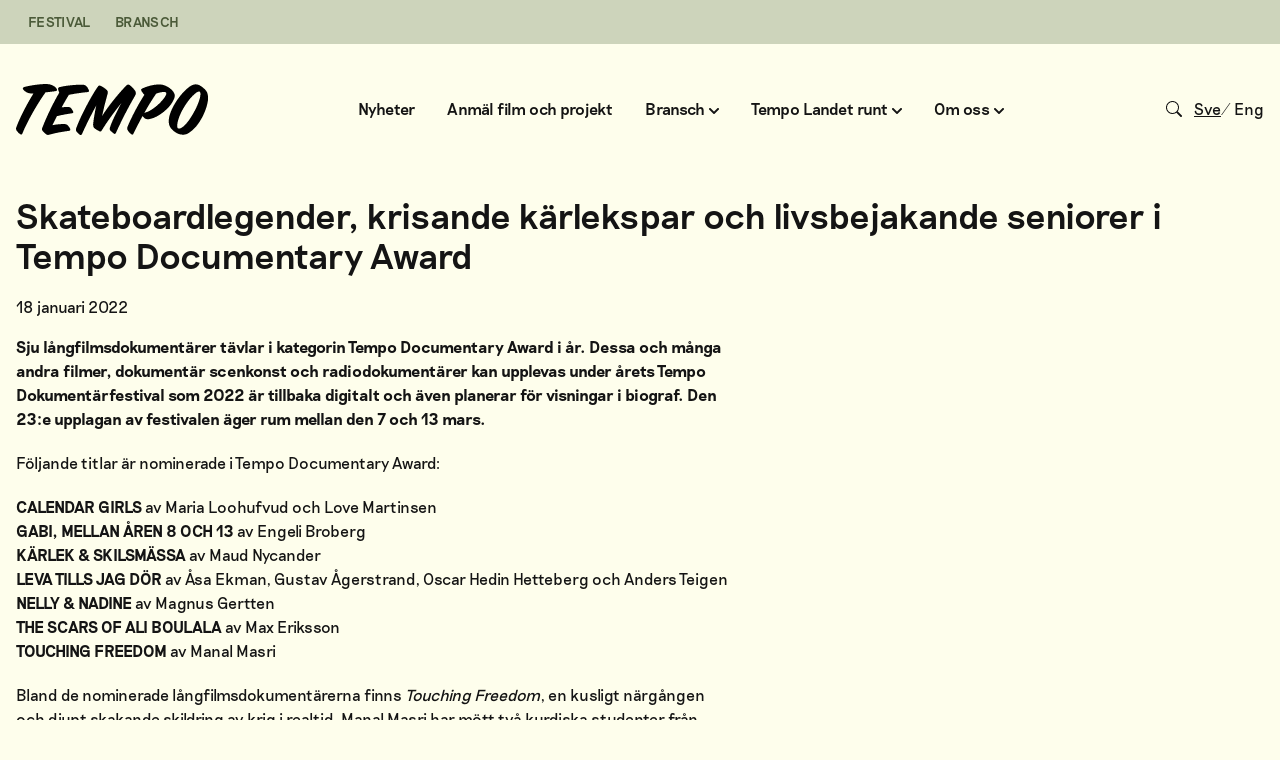

--- FILE ---
content_type: text/html; charset=UTF-8
request_url: https://tempofestival.se/2022/01/18/skateboardlegender-krisande-karlekspar-och-livsbejakande-seniorer-bland-tavlingsfilmerna-pa-arets-tempo-dokumentarfestival/
body_size: 24919
content:
<!doctype html>
<html lang="sv-SE">
  <head>
    <meta charset="utf-8">
    <meta name="viewport" content="width=device-width, initial-scale=1">
    <script data-cfasync="false" data-no-defer="1" data-no-minify="1" data-no-optimize="1">var ewww_webp_supported=!1;function check_webp_feature(A,e){var w;e=void 0!==e?e:function(){},ewww_webp_supported?e(ewww_webp_supported):((w=new Image).onload=function(){ewww_webp_supported=0<w.width&&0<w.height,e&&e(ewww_webp_supported)},w.onerror=function(){e&&e(!1)},w.src="data:image/webp;base64,"+{alpha:"UklGRkoAAABXRUJQVlA4WAoAAAAQAAAAAAAAAAAAQUxQSAwAAAARBxAR/Q9ERP8DAABWUDggGAAAABQBAJ0BKgEAAQAAAP4AAA3AAP7mtQAAAA=="}[A])}check_webp_feature("alpha");</script><script data-cfasync="false" data-no-defer="1" data-no-minify="1" data-no-optimize="1">var Arrive=function(c,w){"use strict";if(c.MutationObserver&&"undefined"!=typeof HTMLElement){var r,a=0,u=(r=HTMLElement.prototype.matches||HTMLElement.prototype.webkitMatchesSelector||HTMLElement.prototype.mozMatchesSelector||HTMLElement.prototype.msMatchesSelector,{matchesSelector:function(e,t){return e instanceof HTMLElement&&r.call(e,t)},addMethod:function(e,t,r){var a=e[t];e[t]=function(){return r.length==arguments.length?r.apply(this,arguments):"function"==typeof a?a.apply(this,arguments):void 0}},callCallbacks:function(e,t){t&&t.options.onceOnly&&1==t.firedElems.length&&(e=[e[0]]);for(var r,a=0;r=e[a];a++)r&&r.callback&&r.callback.call(r.elem,r.elem);t&&t.options.onceOnly&&1==t.firedElems.length&&t.me.unbindEventWithSelectorAndCallback.call(t.target,t.selector,t.callback)},checkChildNodesRecursively:function(e,t,r,a){for(var i,n=0;i=e[n];n++)r(i,t,a)&&a.push({callback:t.callback,elem:i}),0<i.childNodes.length&&u.checkChildNodesRecursively(i.childNodes,t,r,a)},mergeArrays:function(e,t){var r,a={};for(r in e)e.hasOwnProperty(r)&&(a[r]=e[r]);for(r in t)t.hasOwnProperty(r)&&(a[r]=t[r]);return a},toElementsArray:function(e){return e=void 0!==e&&("number"!=typeof e.length||e===c)?[e]:e}}),e=(l.prototype.addEvent=function(e,t,r,a){a={target:e,selector:t,options:r,callback:a,firedElems:[]};return this._beforeAdding&&this._beforeAdding(a),this._eventsBucket.push(a),a},l.prototype.removeEvent=function(e){for(var t,r=this._eventsBucket.length-1;t=this._eventsBucket[r];r--)e(t)&&(this._beforeRemoving&&this._beforeRemoving(t),(t=this._eventsBucket.splice(r,1))&&t.length&&(t[0].callback=null))},l.prototype.beforeAdding=function(e){this._beforeAdding=e},l.prototype.beforeRemoving=function(e){this._beforeRemoving=e},l),t=function(i,n){var o=new e,l=this,s={fireOnAttributesModification:!1};return o.beforeAdding(function(t){var e=t.target;e!==c.document&&e!==c||(e=document.getElementsByTagName("html")[0]);var r=new MutationObserver(function(e){n.call(this,e,t)}),a=i(t.options);r.observe(e,a),t.observer=r,t.me=l}),o.beforeRemoving(function(e){e.observer.disconnect()}),this.bindEvent=function(e,t,r){t=u.mergeArrays(s,t);for(var a=u.toElementsArray(this),i=0;i<a.length;i++)o.addEvent(a[i],e,t,r)},this.unbindEvent=function(){var r=u.toElementsArray(this);o.removeEvent(function(e){for(var t=0;t<r.length;t++)if(this===w||e.target===r[t])return!0;return!1})},this.unbindEventWithSelectorOrCallback=function(r){var a=u.toElementsArray(this),i=r,e="function"==typeof r?function(e){for(var t=0;t<a.length;t++)if((this===w||e.target===a[t])&&e.callback===i)return!0;return!1}:function(e){for(var t=0;t<a.length;t++)if((this===w||e.target===a[t])&&e.selector===r)return!0;return!1};o.removeEvent(e)},this.unbindEventWithSelectorAndCallback=function(r,a){var i=u.toElementsArray(this);o.removeEvent(function(e){for(var t=0;t<i.length;t++)if((this===w||e.target===i[t])&&e.selector===r&&e.callback===a)return!0;return!1})},this},i=new function(){var s={fireOnAttributesModification:!1,onceOnly:!1,existing:!1};function n(e,t,r){return!(!u.matchesSelector(e,t.selector)||(e._id===w&&(e._id=a++),-1!=t.firedElems.indexOf(e._id)))&&(t.firedElems.push(e._id),!0)}var c=(i=new t(function(e){var t={attributes:!1,childList:!0,subtree:!0};return e.fireOnAttributesModification&&(t.attributes=!0),t},function(e,i){e.forEach(function(e){var t=e.addedNodes,r=e.target,a=[];null!==t&&0<t.length?u.checkChildNodesRecursively(t,i,n,a):"attributes"===e.type&&n(r,i)&&a.push({callback:i.callback,elem:r}),u.callCallbacks(a,i)})})).bindEvent;return i.bindEvent=function(e,t,r){t=void 0===r?(r=t,s):u.mergeArrays(s,t);var a=u.toElementsArray(this);if(t.existing){for(var i=[],n=0;n<a.length;n++)for(var o=a[n].querySelectorAll(e),l=0;l<o.length;l++)i.push({callback:r,elem:o[l]});if(t.onceOnly&&i.length)return r.call(i[0].elem,i[0].elem);setTimeout(u.callCallbacks,1,i)}c.call(this,e,t,r)},i},o=new function(){var a={};function i(e,t){return u.matchesSelector(e,t.selector)}var n=(o=new t(function(){return{childList:!0,subtree:!0}},function(e,r){e.forEach(function(e){var t=e.removedNodes,e=[];null!==t&&0<t.length&&u.checkChildNodesRecursively(t,r,i,e),u.callCallbacks(e,r)})})).bindEvent;return o.bindEvent=function(e,t,r){t=void 0===r?(r=t,a):u.mergeArrays(a,t),n.call(this,e,t,r)},o};d(HTMLElement.prototype),d(NodeList.prototype),d(HTMLCollection.prototype),d(HTMLDocument.prototype),d(Window.prototype);var n={};return s(i,n,"unbindAllArrive"),s(o,n,"unbindAllLeave"),n}function l(){this._eventsBucket=[],this._beforeAdding=null,this._beforeRemoving=null}function s(e,t,r){u.addMethod(t,r,e.unbindEvent),u.addMethod(t,r,e.unbindEventWithSelectorOrCallback),u.addMethod(t,r,e.unbindEventWithSelectorAndCallback)}function d(e){e.arrive=i.bindEvent,s(i,e,"unbindArrive"),e.leave=o.bindEvent,s(o,e,"unbindLeave")}}(window,void 0),ewww_webp_supported=!1;function check_webp_feature(e,t){var r;ewww_webp_supported?t(ewww_webp_supported):((r=new Image).onload=function(){ewww_webp_supported=0<r.width&&0<r.height,t(ewww_webp_supported)},r.onerror=function(){t(!1)},r.src="data:image/webp;base64,"+{alpha:"UklGRkoAAABXRUJQVlA4WAoAAAAQAAAAAAAAAAAAQUxQSAwAAAARBxAR/Q9ERP8DAABWUDggGAAAABQBAJ0BKgEAAQAAAP4AAA3AAP7mtQAAAA==",animation:"UklGRlIAAABXRUJQVlA4WAoAAAASAAAAAAAAAAAAQU5JTQYAAAD/////AABBTk1GJgAAAAAAAAAAAAAAAAAAAGQAAABWUDhMDQAAAC8AAAAQBxAREYiI/gcA"}[e])}function ewwwLoadImages(e){if(e){for(var t=document.querySelectorAll(".batch-image img, .image-wrapper a, .ngg-pro-masonry-item a, .ngg-galleria-offscreen-seo-wrapper a"),r=0,a=t.length;r<a;r++)ewwwAttr(t[r],"data-src",t[r].getAttribute("data-webp")),ewwwAttr(t[r],"data-thumbnail",t[r].getAttribute("data-webp-thumbnail"));for(var i=document.querySelectorAll("div.woocommerce-product-gallery__image"),r=0,a=i.length;r<a;r++)ewwwAttr(i[r],"data-thumb",i[r].getAttribute("data-webp-thumb"))}for(var n=document.querySelectorAll("video"),r=0,a=n.length;r<a;r++)ewwwAttr(n[r],"poster",e?n[r].getAttribute("data-poster-webp"):n[r].getAttribute("data-poster-image"));for(var o,l=document.querySelectorAll("img.ewww_webp_lazy_load"),r=0,a=l.length;r<a;r++)e&&(ewwwAttr(l[r],"data-lazy-srcset",l[r].getAttribute("data-lazy-srcset-webp")),ewwwAttr(l[r],"data-srcset",l[r].getAttribute("data-srcset-webp")),ewwwAttr(l[r],"data-lazy-src",l[r].getAttribute("data-lazy-src-webp")),ewwwAttr(l[r],"data-src",l[r].getAttribute("data-src-webp")),ewwwAttr(l[r],"data-orig-file",l[r].getAttribute("data-webp-orig-file")),ewwwAttr(l[r],"data-medium-file",l[r].getAttribute("data-webp-medium-file")),ewwwAttr(l[r],"data-large-file",l[r].getAttribute("data-webp-large-file")),null!=(o=l[r].getAttribute("srcset"))&&!1!==o&&o.includes("R0lGOD")&&ewwwAttr(l[r],"src",l[r].getAttribute("data-lazy-src-webp"))),l[r].className=l[r].className.replace(/\bewww_webp_lazy_load\b/,"");for(var s=document.querySelectorAll(".ewww_webp"),r=0,a=s.length;r<a;r++)e?(ewwwAttr(s[r],"srcset",s[r].getAttribute("data-srcset-webp")),ewwwAttr(s[r],"src",s[r].getAttribute("data-src-webp")),ewwwAttr(s[r],"data-orig-file",s[r].getAttribute("data-webp-orig-file")),ewwwAttr(s[r],"data-medium-file",s[r].getAttribute("data-webp-medium-file")),ewwwAttr(s[r],"data-large-file",s[r].getAttribute("data-webp-large-file")),ewwwAttr(s[r],"data-large_image",s[r].getAttribute("data-webp-large_image")),ewwwAttr(s[r],"data-src",s[r].getAttribute("data-webp-src"))):(ewwwAttr(s[r],"srcset",s[r].getAttribute("data-srcset-img")),ewwwAttr(s[r],"src",s[r].getAttribute("data-src-img"))),s[r].className=s[r].className.replace(/\bewww_webp\b/,"ewww_webp_loaded");window.jQuery&&jQuery.fn.isotope&&jQuery.fn.imagesLoaded&&(jQuery(".fusion-posts-container-infinite").imagesLoaded(function(){jQuery(".fusion-posts-container-infinite").hasClass("isotope")&&jQuery(".fusion-posts-container-infinite").isotope()}),jQuery(".fusion-portfolio:not(.fusion-recent-works) .fusion-portfolio-wrapper").imagesLoaded(function(){jQuery(".fusion-portfolio:not(.fusion-recent-works) .fusion-portfolio-wrapper").isotope()}))}function ewwwWebPInit(e){ewwwLoadImages(e),ewwwNggLoadGalleries(e),document.arrive(".ewww_webp",function(){ewwwLoadImages(e)}),document.arrive(".ewww_webp_lazy_load",function(){ewwwLoadImages(e)}),document.arrive("videos",function(){ewwwLoadImages(e)}),"loading"==document.readyState?document.addEventListener("DOMContentLoaded",ewwwJSONParserInit):("undefined"!=typeof galleries&&ewwwNggParseGalleries(e),ewwwWooParseVariations(e))}function ewwwAttr(e,t,r){null!=r&&!1!==r&&e.setAttribute(t,r)}function ewwwJSONParserInit(){"undefined"!=typeof galleries&&check_webp_feature("alpha",ewwwNggParseGalleries),check_webp_feature("alpha",ewwwWooParseVariations)}function ewwwWooParseVariations(e){if(e)for(var t=document.querySelectorAll("form.variations_form"),r=0,a=t.length;r<a;r++){var i=t[r].getAttribute("data-product_variations"),n=!1;try{for(var o in i=JSON.parse(i))void 0!==i[o]&&void 0!==i[o].image&&(void 0!==i[o].image.src_webp&&(i[o].image.src=i[o].image.src_webp,n=!0),void 0!==i[o].image.srcset_webp&&(i[o].image.srcset=i[o].image.srcset_webp,n=!0),void 0!==i[o].image.full_src_webp&&(i[o].image.full_src=i[o].image.full_src_webp,n=!0),void 0!==i[o].image.gallery_thumbnail_src_webp&&(i[o].image.gallery_thumbnail_src=i[o].image.gallery_thumbnail_src_webp,n=!0),void 0!==i[o].image.thumb_src_webp&&(i[o].image.thumb_src=i[o].image.thumb_src_webp,n=!0));n&&ewwwAttr(t[r],"data-product_variations",JSON.stringify(i))}catch(e){}}}function ewwwNggParseGalleries(e){if(e)for(var t in galleries){var r=galleries[t];galleries[t].images_list=ewwwNggParseImageList(r.images_list)}}function ewwwNggLoadGalleries(e){e&&document.addEventListener("ngg.galleria.themeadded",function(e,t){window.ngg_galleria._create_backup=window.ngg_galleria.create,window.ngg_galleria.create=function(e,t){var r=$(e).data("id");return galleries["gallery_"+r].images_list=ewwwNggParseImageList(galleries["gallery_"+r].images_list),window.ngg_galleria._create_backup(e,t)}})}function ewwwNggParseImageList(e){for(var t in e){var r=e[t];if(void 0!==r["image-webp"]&&(e[t].image=r["image-webp"],delete e[t]["image-webp"]),void 0!==r["thumb-webp"]&&(e[t].thumb=r["thumb-webp"],delete e[t]["thumb-webp"]),void 0!==r.full_image_webp&&(e[t].full_image=r.full_image_webp,delete e[t].full_image_webp),void 0!==r.srcsets)for(var a in r.srcsets)nggSrcset=r.srcsets[a],void 0!==r.srcsets[a+"-webp"]&&(e[t].srcsets[a]=r.srcsets[a+"-webp"],delete e[t].srcsets[a+"-webp"]);if(void 0!==r.full_srcsets)for(var i in r.full_srcsets)nggFSrcset=r.full_srcsets[i],void 0!==r.full_srcsets[i+"-webp"]&&(e[t].full_srcsets[i]=r.full_srcsets[i+"-webp"],delete e[t].full_srcsets[i+"-webp"])}return e}check_webp_feature("alpha",ewwwWebPInit);</script><title>Skateboardlegender, krisande kärlekspar och livsbejakande seniorer i Tempo Documentary Award | Tempo Dokumentärfestival</title>
	<style>img:is([sizes="auto" i], [sizes^="auto," i]) { contain-intrinsic-size: 3000px 1500px }</style>
	
<!-- The SEO Framework av Sybre Waaijer -->
<meta name="robots" content="max-snippet:-1,max-image-preview:standard,max-video-preview:-1" />
<link rel="canonical" href="https://tempofestival.se/2022/01/18/skateboardlegender-krisande-karlekspar-och-livsbejakande-seniorer-bland-tavlingsfilmerna-pa-arets-tempo-dokumentarfestival/" />
<meta name="description" content="Sju l&aring;ngfilmsdokument&auml;rer t&auml;vlar i kategorin Tempo Documentary Award i &aring;r. Dessa och m&aring;nga andra filmer, dokument&auml;r scenkonst och radiodokument&auml;rer kan upplevas&#8230;" />
<meta property="og:type" content="article" />
<meta property="og:locale" content="sv_SE" />
<meta property="og:site_name" content="Tempo Dokumentärfestival" />
<meta property="og:title" content="Skateboardlegender, krisande kärlekspar och livsbejakande seniorer i Tempo Documentary Award | Tempo Dokumentärfestival" />
<meta property="og:description" content="Sju l&aring;ngfilmsdokument&auml;rer t&auml;vlar i kategorin Tempo Documentary Award i &aring;r. Dessa och m&aring;nga andra filmer, dokument&auml;r scenkonst och radiodokument&auml;rer kan upplevas under &aring;rets Tempo Dokument&auml;rfestival&#8230;" />
<meta property="og:url" content="https://tempofestival.se/2022/01/18/skateboardlegender-krisande-karlekspar-och-livsbejakande-seniorer-bland-tavlingsfilmerna-pa-arets-tempo-dokumentarfestival/" />
<meta property="og:image" content="https://tempofestival.se/wp-content/uploads/2025/02/Namnlos-1-080-x-1-350-pixlar-e1738588090710.jpg" />
<meta property="og:image:width" content="1000" />
<meta property="og:image:height" content="546" />
<meta property="article:published_time" content="2022-01-18T15:16:53+00:00" />
<meta property="article:modified_time" content="2022-02-10T12:57:38+00:00" />
<meta name="twitter:card" content="summary_large_image" />
<meta name="twitter:title" content="Skateboardlegender, krisande kärlekspar och livsbejakande seniorer i Tempo Documentary Award | Tempo Dokumentärfestival" />
<meta name="twitter:description" content="Sju l&aring;ngfilmsdokument&auml;rer t&auml;vlar i kategorin Tempo Documentary Award i &aring;r. Dessa och m&aring;nga andra filmer, dokument&auml;r scenkonst och radiodokument&auml;rer kan upplevas under &aring;rets Tempo Dokument&auml;rfestival&#8230;" />
<meta name="twitter:image" content="https://tempofestival.se/wp-content/uploads/2025/02/Namnlos-1-080-x-1-350-pixlar-e1738588090710.jpg" />
<script type="application/ld+json">{"@context":"https://schema.org","@graph":[{"@type":"WebSite","@id":"https://tempofestival.se/#/schema/WebSite","url":"https://tempofestival.se/","name":"Tempo Dokumentärfestival","description":"2&#x2d;8 mars 2026","inLanguage":"sv-SE","potentialAction":{"@type":"SearchAction","target":{"@type":"EntryPoint","urlTemplate":"https://tempofestival.se/sök/{search_term_string}/"},"query-input":"required name=search_term_string"},"publisher":{"@type":"Organization","@id":"https://tempofestival.se/#/schema/Organization","name":"Tempo Dokumentärfestival","url":"https://tempofestival.se/"}},{"@type":"WebPage","@id":"https://tempofestival.se/2022/01/18/skateboardlegender-krisande-karlekspar-och-livsbejakande-seniorer-bland-tavlingsfilmerna-pa-arets-tempo-dokumentarfestival/","url":"https://tempofestival.se/2022/01/18/skateboardlegender-krisande-karlekspar-och-livsbejakande-seniorer-bland-tavlingsfilmerna-pa-arets-tempo-dokumentarfestival/","name":"Skateboardlegender, krisande kärlekspar och livsbejakande seniorer i Tempo Documentary Award | Tempo Dokumentärfestival","description":"Sju l&aring;ngfilmsdokument&auml;rer t&auml;vlar i kategorin Tempo Documentary Award i &aring;r. Dessa och m&aring;nga andra filmer, dokument&auml;r scenkonst och radiodokument&auml;rer kan upplevas&#8230;","inLanguage":"sv-SE","isPartOf":{"@id":"https://tempofestival.se/#/schema/WebSite"},"breadcrumb":{"@type":"BreadcrumbList","@id":"https://tempofestival.se/#/schema/BreadcrumbList","itemListElement":[{"@type":"ListItem","position":1,"item":"https://tempofestival.se/","name":"Tempo Dokumentärfestival"},{"@type":"ListItem","position":2,"name":"Skateboardlegender, krisande kärlekspar och livsbejakande seniorer i Tempo Documentary Award"}]},"potentialAction":{"@type":"ReadAction","target":"https://tempofestival.se/2022/01/18/skateboardlegender-krisande-karlekspar-och-livsbejakande-seniorer-bland-tavlingsfilmerna-pa-arets-tempo-dokumentarfestival/"},"datePublished":"2022-01-18T15:16:53+00:00","dateModified":"2022-02-10T12:57:38+00:00","author":{"@type":"Person","@id":"https://tempofestival.se/#/schema/Person/d5b46beca0d927091c4951f0ca4138c3","name":"André Hasselgren"}}]}</script>
<!-- / The SEO Framework av Sybre Waaijer | 4.39ms meta | 0.82ms boot -->

<link rel='dns-prefetch' href='//www.googletagmanager.com' />
<link rel='dns-prefetch' href='//cdnjs.cloudflare.com' />
<link rel="alternate" type="application/rss+xml" title="Tempo Dokumentärfestival &raquo; Kommentarsflöde för Skateboardlegender, krisande kärlekspar och livsbejakande seniorer i Tempo Documentary Award" href="https://tempofestival.se/2022/01/18/skateboardlegender-krisande-karlekspar-och-livsbejakande-seniorer-bland-tavlingsfilmerna-pa-arets-tempo-dokumentarfestival/feed/" />
<link rel='stylesheet' id='wp-block-library-css' href='https://tempofestival.se/wp-includes/css/dist/block-library/style.min.css?ver=6.8.3' media='all' />
<style id='global-styles-inline-css'>
:root{--wp--preset--aspect-ratio--square: 1;--wp--preset--aspect-ratio--4-3: 4/3;--wp--preset--aspect-ratio--3-4: 3/4;--wp--preset--aspect-ratio--3-2: 3/2;--wp--preset--aspect-ratio--2-3: 2/3;--wp--preset--aspect-ratio--16-9: 16/9;--wp--preset--aspect-ratio--9-16: 9/16;--wp--preset--color--black: #000;--wp--preset--color--cyan-bluish-gray: #abb8c3;--wp--preset--color--white: #fff;--wp--preset--color--pale-pink: #f78da7;--wp--preset--color--vivid-red: #cf2e2e;--wp--preset--color--luminous-vivid-orange: #ff6900;--wp--preset--color--luminous-vivid-amber: #fcb900;--wp--preset--color--light-green-cyan: #7bdcb5;--wp--preset--color--vivid-green-cyan: #00d084;--wp--preset--color--pale-cyan-blue: #8ed1fc;--wp--preset--color--vivid-cyan-blue: #0693e3;--wp--preset--color--vivid-purple: #9b51e0;--wp--preset--color--inherit: inherit;--wp--preset--color--current: currentcolor;--wp--preset--color--transparent: transparent;--wp--preset--color--slate-50: #f8fafc;--wp--preset--color--slate-100: #f1f5f9;--wp--preset--color--slate-200: #e2e8f0;--wp--preset--color--slate-300: #cbd5e1;--wp--preset--color--slate-400: #94a3b8;--wp--preset--color--slate-500: #64748b;--wp--preset--color--slate-600: #475569;--wp--preset--color--slate-700: #334155;--wp--preset--color--slate-800: #1e293b;--wp--preset--color--slate-900: #0f172a;--wp--preset--color--slate-950: #020617;--wp--preset--color--gray-50: #f9fafb;--wp--preset--color--gray-100: #f3f4f6;--wp--preset--color--gray-200: #e5e7eb;--wp--preset--color--gray-300: #d1d5db;--wp--preset--color--gray-400: #9ca3af;--wp--preset--color--gray-500: #6b7280;--wp--preset--color--gray-600: #4b5563;--wp--preset--color--gray-700: #374151;--wp--preset--color--gray-800: #1f2937;--wp--preset--color--gray-900: #111827;--wp--preset--color--gray-950: #030712;--wp--preset--color--zinc-50: #fafafa;--wp--preset--color--zinc-100: #f4f4f5;--wp--preset--color--zinc-200: #e4e4e7;--wp--preset--color--zinc-300: #d4d4d8;--wp--preset--color--zinc-400: #a1a1aa;--wp--preset--color--zinc-500: #71717a;--wp--preset--color--zinc-600: #52525b;--wp--preset--color--zinc-700: #3f3f46;--wp--preset--color--zinc-800: #27272a;--wp--preset--color--zinc-900: #18181b;--wp--preset--color--zinc-950: #09090b;--wp--preset--color--neutral-50: #fafafa;--wp--preset--color--neutral-100: #f5f5f5;--wp--preset--color--neutral-200: #e5e5e5;--wp--preset--color--neutral-300: #d4d4d4;--wp--preset--color--neutral-400: #a3a3a3;--wp--preset--color--neutral-500: #737373;--wp--preset--color--neutral-600: #525252;--wp--preset--color--neutral-700: #404040;--wp--preset--color--neutral-800: #262626;--wp--preset--color--neutral-900: #171717;--wp--preset--color--neutral-950: #0a0a0a;--wp--preset--color--stone-50: #fafaf9;--wp--preset--color--stone-100: #f5f5f4;--wp--preset--color--stone-200: #e7e5e4;--wp--preset--color--stone-300: #d6d3d1;--wp--preset--color--stone-400: #a8a29e;--wp--preset--color--stone-500: #78716c;--wp--preset--color--stone-600: #57534e;--wp--preset--color--stone-700: #44403c;--wp--preset--color--stone-800: #292524;--wp--preset--color--stone-900: #1c1917;--wp--preset--color--stone-950: #0c0a09;--wp--preset--color--red-50: #fef2f2;--wp--preset--color--red-100: #fee2e2;--wp--preset--color--red-200: #fecaca;--wp--preset--color--red-300: #fca5a5;--wp--preset--color--red-400: #f87171;--wp--preset--color--red-500: #ef4444;--wp--preset--color--red-600: #dc2626;--wp--preset--color--red-700: #b91c1c;--wp--preset--color--red-800: #991b1b;--wp--preset--color--red-900: #7f1d1d;--wp--preset--color--red-950: #450a0a;--wp--preset--color--orange-50: #fff7ed;--wp--preset--color--orange-100: #ffedd5;--wp--preset--color--orange-200: #fed7aa;--wp--preset--color--orange-300: #fdba74;--wp--preset--color--orange-400: #fb923c;--wp--preset--color--orange-500: #f97316;--wp--preset--color--orange-600: #ea580c;--wp--preset--color--orange-700: #c2410c;--wp--preset--color--orange-800: #9a3412;--wp--preset--color--orange-900: #7c2d12;--wp--preset--color--orange-950: #431407;--wp--preset--color--amber-50: #fffbeb;--wp--preset--color--amber-100: #fef3c7;--wp--preset--color--amber-200: #fde68a;--wp--preset--color--amber-300: #fcd34d;--wp--preset--color--amber-400: #fbbf24;--wp--preset--color--amber-500: #f59e0b;--wp--preset--color--amber-600: #d97706;--wp--preset--color--amber-700: #b45309;--wp--preset--color--amber-800: #92400e;--wp--preset--color--amber-900: #78350f;--wp--preset--color--amber-950: #451a03;--wp--preset--color--yellow: #e1ff17;--wp--preset--color--lime-50: #f7fee7;--wp--preset--color--lime-100: #ecfccb;--wp--preset--color--lime-200: #d9f99d;--wp--preset--color--lime-300: #bef264;--wp--preset--color--lime-400: #a3e635;--wp--preset--color--lime-500: #84cc16;--wp--preset--color--lime-600: #65a30d;--wp--preset--color--lime-700: #4d7c0f;--wp--preset--color--lime-800: #3f6212;--wp--preset--color--lime-900: #365314;--wp--preset--color--lime-950: #1a2e05;--wp--preset--color--green: #3d9c6d;--wp--preset--color--emerald-50: #ecfdf5;--wp--preset--color--emerald-100: #d1fae5;--wp--preset--color--emerald-200: #a7f3d0;--wp--preset--color--emerald-300: #6ee7b7;--wp--preset--color--emerald-400: #34d399;--wp--preset--color--emerald-500: #10b981;--wp--preset--color--emerald-600: #059669;--wp--preset--color--emerald-700: #047857;--wp--preset--color--emerald-800: #065f46;--wp--preset--color--emerald-900: #064e3b;--wp--preset--color--emerald-950: #022c22;--wp--preset--color--teal-50: #f0fdfa;--wp--preset--color--teal-100: #ccfbf1;--wp--preset--color--teal-200: #99f6e4;--wp--preset--color--teal-300: #5eead4;--wp--preset--color--teal-400: #2dd4bf;--wp--preset--color--teal-500: #14b8a6;--wp--preset--color--teal-600: #0d9488;--wp--preset--color--teal-700: #0f766e;--wp--preset--color--teal-800: #115e59;--wp--preset--color--teal-900: #134e4a;--wp--preset--color--teal-950: #042f2e;--wp--preset--color--cyan-50: #ecfeff;--wp--preset--color--cyan-100: #cffafe;--wp--preset--color--cyan-200: #a5f3fc;--wp--preset--color--cyan-300: #67e8f9;--wp--preset--color--cyan-400: #22d3ee;--wp--preset--color--cyan-500: #06b6d4;--wp--preset--color--cyan-600: #0891b2;--wp--preset--color--cyan-700: #0e7490;--wp--preset--color--cyan-800: #155e75;--wp--preset--color--cyan-900: #164e63;--wp--preset--color--cyan-950: #083344;--wp--preset--color--sky-50: #f0f9ff;--wp--preset--color--sky-100: #e0f2fe;--wp--preset--color--sky-200: #bae6fd;--wp--preset--color--sky-300: #7dd3fc;--wp--preset--color--sky-400: #38bdf8;--wp--preset--color--sky-500: #0ea5e9;--wp--preset--color--sky-600: #0284c7;--wp--preset--color--sky-700: #0369a1;--wp--preset--color--sky-800: #075985;--wp--preset--color--sky-900: #0c4a6e;--wp--preset--color--sky-950: #082f49;--wp--preset--color--blue-50: #eff6ff;--wp--preset--color--blue-100: #dbeafe;--wp--preset--color--blue-200: #bfdbfe;--wp--preset--color--blue-300: #93c5fd;--wp--preset--color--blue-400: #60a5fa;--wp--preset--color--blue-500: #3b82f6;--wp--preset--color--blue-600: #2563eb;--wp--preset--color--blue-700: #1d4ed8;--wp--preset--color--blue-800: #1e40af;--wp--preset--color--blue-900: #1e3a8a;--wp--preset--color--blue-950: #172554;--wp--preset--color--indigo-50: #eef2ff;--wp--preset--color--indigo-100: #e0e7ff;--wp--preset--color--indigo-200: #c7d2fe;--wp--preset--color--indigo-300: #a5b4fc;--wp--preset--color--indigo-400: #818cf8;--wp--preset--color--indigo-500: #6366f1;--wp--preset--color--indigo-600: #4f46e5;--wp--preset--color--indigo-700: #4338ca;--wp--preset--color--indigo-800: #3730a3;--wp--preset--color--indigo-900: #312e81;--wp--preset--color--indigo-950: #1e1b4b;--wp--preset--color--violet-50: #f5f3ff;--wp--preset--color--violet-100: #ede9fe;--wp--preset--color--violet-200: #ddd6fe;--wp--preset--color--violet-300: #c4b5fd;--wp--preset--color--violet-400: #a78bfa;--wp--preset--color--violet-500: #8b5cf6;--wp--preset--color--violet-600: #7c3aed;--wp--preset--color--violet-700: #6d28d9;--wp--preset--color--violet-800: #5b21b6;--wp--preset--color--violet-900: #4c1d95;--wp--preset--color--violet-950: #2e1065;--wp--preset--color--purple-50: #faf5ff;--wp--preset--color--purple-100: #f3e8ff;--wp--preset--color--purple-200: #e9d5ff;--wp--preset--color--purple-300: #d8b4fe;--wp--preset--color--purple-400: #c084fc;--wp--preset--color--purple-500: #a855f7;--wp--preset--color--purple-600: #9333ea;--wp--preset--color--purple-700: #7e22ce;--wp--preset--color--purple-800: #6b21a8;--wp--preset--color--purple-900: #581c87;--wp--preset--color--purple-950: #3b0764;--wp--preset--color--fuchsia-50: #fdf4ff;--wp--preset--color--fuchsia-100: #fae8ff;--wp--preset--color--fuchsia-200: #f5d0fe;--wp--preset--color--fuchsia-300: #f0abfc;--wp--preset--color--fuchsia-400: #e879f9;--wp--preset--color--fuchsia-500: #d946ef;--wp--preset--color--fuchsia-600: #c026d3;--wp--preset--color--fuchsia-700: #a21caf;--wp--preset--color--fuchsia-800: #86198f;--wp--preset--color--fuchsia-900: #701a75;--wp--preset--color--fuchsia-950: #4a044e;--wp--preset--color--pink-50: #fdf2f8;--wp--preset--color--pink-100: #fce7f3;--wp--preset--color--pink-200: #fbcfe8;--wp--preset--color--pink-300: #f9a8d4;--wp--preset--color--pink-400: #f472b6;--wp--preset--color--pink-500: #ec4899;--wp--preset--color--pink-600: #db2777;--wp--preset--color--pink-700: #be185d;--wp--preset--color--pink-800: #9d174d;--wp--preset--color--pink-900: #831843;--wp--preset--color--pink-950: #500724;--wp--preset--color--rose-50: #fff1f2;--wp--preset--color--rose-100: #ffe4e6;--wp--preset--color--rose-200: #fecdd3;--wp--preset--color--rose-300: #fda4af;--wp--preset--color--rose-400: #fb7185;--wp--preset--color--rose-500: #f43f5e;--wp--preset--color--rose-600: #e11d48;--wp--preset--color--rose-700: #be123c;--wp--preset--color--rose-800: #9f1239;--wp--preset--color--rose-900: #881337;--wp--preset--color--rose-950: #4c0519;--wp--preset--color--dark: #141414;--wp--preset--gradient--vivid-cyan-blue-to-vivid-purple: linear-gradient(135deg,rgba(6,147,227,1) 0%,rgb(155,81,224) 100%);--wp--preset--gradient--light-green-cyan-to-vivid-green-cyan: linear-gradient(135deg,rgb(122,220,180) 0%,rgb(0,208,130) 100%);--wp--preset--gradient--luminous-vivid-amber-to-luminous-vivid-orange: linear-gradient(135deg,rgba(252,185,0,1) 0%,rgba(255,105,0,1) 100%);--wp--preset--gradient--luminous-vivid-orange-to-vivid-red: linear-gradient(135deg,rgba(255,105,0,1) 0%,rgb(207,46,46) 100%);--wp--preset--gradient--very-light-gray-to-cyan-bluish-gray: linear-gradient(135deg,rgb(238,238,238) 0%,rgb(169,184,195) 100%);--wp--preset--gradient--cool-to-warm-spectrum: linear-gradient(135deg,rgb(74,234,220) 0%,rgb(151,120,209) 20%,rgb(207,42,186) 40%,rgb(238,44,130) 60%,rgb(251,105,98) 80%,rgb(254,248,76) 100%);--wp--preset--gradient--blush-light-purple: linear-gradient(135deg,rgb(255,206,236) 0%,rgb(152,150,240) 100%);--wp--preset--gradient--blush-bordeaux: linear-gradient(135deg,rgb(254,205,165) 0%,rgb(254,45,45) 50%,rgb(107,0,62) 100%);--wp--preset--gradient--luminous-dusk: linear-gradient(135deg,rgb(255,203,112) 0%,rgb(199,81,192) 50%,rgb(65,88,208) 100%);--wp--preset--gradient--pale-ocean: linear-gradient(135deg,rgb(255,245,203) 0%,rgb(182,227,212) 50%,rgb(51,167,181) 100%);--wp--preset--gradient--electric-grass: linear-gradient(135deg,rgb(202,248,128) 0%,rgb(113,206,126) 100%);--wp--preset--gradient--midnight: linear-gradient(135deg,rgb(2,3,129) 0%,rgb(40,116,252) 100%);--wp--preset--font-size--small: 13px;--wp--preset--font-size--medium: 20px;--wp--preset--font-size--large: 36px;--wp--preset--font-size--x-large: 42px;--wp--preset--font-size--xs: 0.75rem;--wp--preset--font-size--sm: 0.875rem;--wp--preset--font-size--base: 1rem;--wp--preset--font-size--lg: 1.125rem;--wp--preset--font-size--xl: 1.25rem;--wp--preset--font-size--2-xl: 1.5rem;--wp--preset--font-size--3-xl: 1.875rem;--wp--preset--font-size--4-xl: 2.25rem;--wp--preset--font-size--5-xl: 3rem;--wp--preset--font-size--6-xl: 3.75rem;--wp--preset--font-size--7-xl: 4.5rem;--wp--preset--font-size--8-xl: 6rem;--wp--preset--font-size--9-xl: 8rem;--wp--preset--font-family--sans: Riposte, sans-serif;--wp--preset--font-family--serif: ui-serif,Georgia,Cambria,"Times New Roman",Times,serif;--wp--preset--font-family--mono: ui-monospace,SFMono-Regular,Menlo,Monaco,Consolas,"Liberation Mono","Courier New",monospace;--wp--preset--spacing--20: 0.44rem;--wp--preset--spacing--30: 0.67rem;--wp--preset--spacing--40: 1rem;--wp--preset--spacing--50: 1.5rem;--wp--preset--spacing--60: 2.25rem;--wp--preset--spacing--70: 3.38rem;--wp--preset--spacing--80: 5.06rem;--wp--preset--shadow--natural: 6px 6px 9px rgba(0, 0, 0, 0.2);--wp--preset--shadow--deep: 12px 12px 50px rgba(0, 0, 0, 0.4);--wp--preset--shadow--sharp: 6px 6px 0px rgba(0, 0, 0, 0.2);--wp--preset--shadow--outlined: 6px 6px 0px -3px rgba(255, 255, 255, 1), 6px 6px rgba(0, 0, 0, 1);--wp--preset--shadow--crisp: 6px 6px 0px rgba(0, 0, 0, 1);}:where(body) { margin: 0; }.wp-site-blocks > .alignleft { float: left; margin-right: 2em; }.wp-site-blocks > .alignright { float: right; margin-left: 2em; }.wp-site-blocks > .aligncenter { justify-content: center; margin-left: auto; margin-right: auto; }:where(.is-layout-flex){gap: 0.5em;}:where(.is-layout-grid){gap: 0.5em;}.is-layout-flow > .alignleft{float: left;margin-inline-start: 0;margin-inline-end: 2em;}.is-layout-flow > .alignright{float: right;margin-inline-start: 2em;margin-inline-end: 0;}.is-layout-flow > .aligncenter{margin-left: auto !important;margin-right: auto !important;}.is-layout-constrained > .alignleft{float: left;margin-inline-start: 0;margin-inline-end: 2em;}.is-layout-constrained > .alignright{float: right;margin-inline-start: 2em;margin-inline-end: 0;}.is-layout-constrained > .aligncenter{margin-left: auto !important;margin-right: auto !important;}.is-layout-constrained > :where(:not(.alignleft):not(.alignright):not(.alignfull)){margin-left: auto !important;margin-right: auto !important;}body .is-layout-flex{display: flex;}.is-layout-flex{flex-wrap: wrap;align-items: center;}.is-layout-flex > :is(*, div){margin: 0;}body .is-layout-grid{display: grid;}.is-layout-grid > :is(*, div){margin: 0;}body{padding-top: 0px;padding-right: 0px;padding-bottom: 0px;padding-left: 0px;}a:where(:not(.wp-element-button)){text-decoration: underline;}:root :where(.wp-element-button, .wp-block-button__link){background-color: #32373c;border-width: 0;color: #fff;font-family: inherit;font-size: inherit;line-height: inherit;padding: calc(0.667em + 2px) calc(1.333em + 2px);text-decoration: none;}.has-black-color{color: var(--wp--preset--color--black) !important;}.has-cyan-bluish-gray-color{color: var(--wp--preset--color--cyan-bluish-gray) !important;}.has-white-color{color: var(--wp--preset--color--white) !important;}.has-pale-pink-color{color: var(--wp--preset--color--pale-pink) !important;}.has-vivid-red-color{color: var(--wp--preset--color--vivid-red) !important;}.has-luminous-vivid-orange-color{color: var(--wp--preset--color--luminous-vivid-orange) !important;}.has-luminous-vivid-amber-color{color: var(--wp--preset--color--luminous-vivid-amber) !important;}.has-light-green-cyan-color{color: var(--wp--preset--color--light-green-cyan) !important;}.has-vivid-green-cyan-color{color: var(--wp--preset--color--vivid-green-cyan) !important;}.has-pale-cyan-blue-color{color: var(--wp--preset--color--pale-cyan-blue) !important;}.has-vivid-cyan-blue-color{color: var(--wp--preset--color--vivid-cyan-blue) !important;}.has-vivid-purple-color{color: var(--wp--preset--color--vivid-purple) !important;}.has-inherit-color{color: var(--wp--preset--color--inherit) !important;}.has-current-color{color: var(--wp--preset--color--current) !important;}.has-transparent-color{color: var(--wp--preset--color--transparent) !important;}.has-slate-50-color{color: var(--wp--preset--color--slate-50) !important;}.has-slate-100-color{color: var(--wp--preset--color--slate-100) !important;}.has-slate-200-color{color: var(--wp--preset--color--slate-200) !important;}.has-slate-300-color{color: var(--wp--preset--color--slate-300) !important;}.has-slate-400-color{color: var(--wp--preset--color--slate-400) !important;}.has-slate-500-color{color: var(--wp--preset--color--slate-500) !important;}.has-slate-600-color{color: var(--wp--preset--color--slate-600) !important;}.has-slate-700-color{color: var(--wp--preset--color--slate-700) !important;}.has-slate-800-color{color: var(--wp--preset--color--slate-800) !important;}.has-slate-900-color{color: var(--wp--preset--color--slate-900) !important;}.has-slate-950-color{color: var(--wp--preset--color--slate-950) !important;}.has-gray-50-color{color: var(--wp--preset--color--gray-50) !important;}.has-gray-100-color{color: var(--wp--preset--color--gray-100) !important;}.has-gray-200-color{color: var(--wp--preset--color--gray-200) !important;}.has-gray-300-color{color: var(--wp--preset--color--gray-300) !important;}.has-gray-400-color{color: var(--wp--preset--color--gray-400) !important;}.has-gray-500-color{color: var(--wp--preset--color--gray-500) !important;}.has-gray-600-color{color: var(--wp--preset--color--gray-600) !important;}.has-gray-700-color{color: var(--wp--preset--color--gray-700) !important;}.has-gray-800-color{color: var(--wp--preset--color--gray-800) !important;}.has-gray-900-color{color: var(--wp--preset--color--gray-900) !important;}.has-gray-950-color{color: var(--wp--preset--color--gray-950) !important;}.has-zinc-50-color{color: var(--wp--preset--color--zinc-50) !important;}.has-zinc-100-color{color: var(--wp--preset--color--zinc-100) !important;}.has-zinc-200-color{color: var(--wp--preset--color--zinc-200) !important;}.has-zinc-300-color{color: var(--wp--preset--color--zinc-300) !important;}.has-zinc-400-color{color: var(--wp--preset--color--zinc-400) !important;}.has-zinc-500-color{color: var(--wp--preset--color--zinc-500) !important;}.has-zinc-600-color{color: var(--wp--preset--color--zinc-600) !important;}.has-zinc-700-color{color: var(--wp--preset--color--zinc-700) !important;}.has-zinc-800-color{color: var(--wp--preset--color--zinc-800) !important;}.has-zinc-900-color{color: var(--wp--preset--color--zinc-900) !important;}.has-zinc-950-color{color: var(--wp--preset--color--zinc-950) !important;}.has-neutral-50-color{color: var(--wp--preset--color--neutral-50) !important;}.has-neutral-100-color{color: var(--wp--preset--color--neutral-100) !important;}.has-neutral-200-color{color: var(--wp--preset--color--neutral-200) !important;}.has-neutral-300-color{color: var(--wp--preset--color--neutral-300) !important;}.has-neutral-400-color{color: var(--wp--preset--color--neutral-400) !important;}.has-neutral-500-color{color: var(--wp--preset--color--neutral-500) !important;}.has-neutral-600-color{color: var(--wp--preset--color--neutral-600) !important;}.has-neutral-700-color{color: var(--wp--preset--color--neutral-700) !important;}.has-neutral-800-color{color: var(--wp--preset--color--neutral-800) !important;}.has-neutral-900-color{color: var(--wp--preset--color--neutral-900) !important;}.has-neutral-950-color{color: var(--wp--preset--color--neutral-950) !important;}.has-stone-50-color{color: var(--wp--preset--color--stone-50) !important;}.has-stone-100-color{color: var(--wp--preset--color--stone-100) !important;}.has-stone-200-color{color: var(--wp--preset--color--stone-200) !important;}.has-stone-300-color{color: var(--wp--preset--color--stone-300) !important;}.has-stone-400-color{color: var(--wp--preset--color--stone-400) !important;}.has-stone-500-color{color: var(--wp--preset--color--stone-500) !important;}.has-stone-600-color{color: var(--wp--preset--color--stone-600) !important;}.has-stone-700-color{color: var(--wp--preset--color--stone-700) !important;}.has-stone-800-color{color: var(--wp--preset--color--stone-800) !important;}.has-stone-900-color{color: var(--wp--preset--color--stone-900) !important;}.has-stone-950-color{color: var(--wp--preset--color--stone-950) !important;}.has-red-50-color{color: var(--wp--preset--color--red-50) !important;}.has-red-100-color{color: var(--wp--preset--color--red-100) !important;}.has-red-200-color{color: var(--wp--preset--color--red-200) !important;}.has-red-300-color{color: var(--wp--preset--color--red-300) !important;}.has-red-400-color{color: var(--wp--preset--color--red-400) !important;}.has-red-500-color{color: var(--wp--preset--color--red-500) !important;}.has-red-600-color{color: var(--wp--preset--color--red-600) !important;}.has-red-700-color{color: var(--wp--preset--color--red-700) !important;}.has-red-800-color{color: var(--wp--preset--color--red-800) !important;}.has-red-900-color{color: var(--wp--preset--color--red-900) !important;}.has-red-950-color{color: var(--wp--preset--color--red-950) !important;}.has-orange-50-color{color: var(--wp--preset--color--orange-50) !important;}.has-orange-100-color{color: var(--wp--preset--color--orange-100) !important;}.has-orange-200-color{color: var(--wp--preset--color--orange-200) !important;}.has-orange-300-color{color: var(--wp--preset--color--orange-300) !important;}.has-orange-400-color{color: var(--wp--preset--color--orange-400) !important;}.has-orange-500-color{color: var(--wp--preset--color--orange-500) !important;}.has-orange-600-color{color: var(--wp--preset--color--orange-600) !important;}.has-orange-700-color{color: var(--wp--preset--color--orange-700) !important;}.has-orange-800-color{color: var(--wp--preset--color--orange-800) !important;}.has-orange-900-color{color: var(--wp--preset--color--orange-900) !important;}.has-orange-950-color{color: var(--wp--preset--color--orange-950) !important;}.has-amber-50-color{color: var(--wp--preset--color--amber-50) !important;}.has-amber-100-color{color: var(--wp--preset--color--amber-100) !important;}.has-amber-200-color{color: var(--wp--preset--color--amber-200) !important;}.has-amber-300-color{color: var(--wp--preset--color--amber-300) !important;}.has-amber-400-color{color: var(--wp--preset--color--amber-400) !important;}.has-amber-500-color{color: var(--wp--preset--color--amber-500) !important;}.has-amber-600-color{color: var(--wp--preset--color--amber-600) !important;}.has-amber-700-color{color: var(--wp--preset--color--amber-700) !important;}.has-amber-800-color{color: var(--wp--preset--color--amber-800) !important;}.has-amber-900-color{color: var(--wp--preset--color--amber-900) !important;}.has-amber-950-color{color: var(--wp--preset--color--amber-950) !important;}.has-yellow-color{color: var(--wp--preset--color--yellow) !important;}.has-lime-50-color{color: var(--wp--preset--color--lime-50) !important;}.has-lime-100-color{color: var(--wp--preset--color--lime-100) !important;}.has-lime-200-color{color: var(--wp--preset--color--lime-200) !important;}.has-lime-300-color{color: var(--wp--preset--color--lime-300) !important;}.has-lime-400-color{color: var(--wp--preset--color--lime-400) !important;}.has-lime-500-color{color: var(--wp--preset--color--lime-500) !important;}.has-lime-600-color{color: var(--wp--preset--color--lime-600) !important;}.has-lime-700-color{color: var(--wp--preset--color--lime-700) !important;}.has-lime-800-color{color: var(--wp--preset--color--lime-800) !important;}.has-lime-900-color{color: var(--wp--preset--color--lime-900) !important;}.has-lime-950-color{color: var(--wp--preset--color--lime-950) !important;}.has-green-color{color: var(--wp--preset--color--green) !important;}.has-emerald-50-color{color: var(--wp--preset--color--emerald-50) !important;}.has-emerald-100-color{color: var(--wp--preset--color--emerald-100) !important;}.has-emerald-200-color{color: var(--wp--preset--color--emerald-200) !important;}.has-emerald-300-color{color: var(--wp--preset--color--emerald-300) !important;}.has-emerald-400-color{color: var(--wp--preset--color--emerald-400) !important;}.has-emerald-500-color{color: var(--wp--preset--color--emerald-500) !important;}.has-emerald-600-color{color: var(--wp--preset--color--emerald-600) !important;}.has-emerald-700-color{color: var(--wp--preset--color--emerald-700) !important;}.has-emerald-800-color{color: var(--wp--preset--color--emerald-800) !important;}.has-emerald-900-color{color: var(--wp--preset--color--emerald-900) !important;}.has-emerald-950-color{color: var(--wp--preset--color--emerald-950) !important;}.has-teal-50-color{color: var(--wp--preset--color--teal-50) !important;}.has-teal-100-color{color: var(--wp--preset--color--teal-100) !important;}.has-teal-200-color{color: var(--wp--preset--color--teal-200) !important;}.has-teal-300-color{color: var(--wp--preset--color--teal-300) !important;}.has-teal-400-color{color: var(--wp--preset--color--teal-400) !important;}.has-teal-500-color{color: var(--wp--preset--color--teal-500) !important;}.has-teal-600-color{color: var(--wp--preset--color--teal-600) !important;}.has-teal-700-color{color: var(--wp--preset--color--teal-700) !important;}.has-teal-800-color{color: var(--wp--preset--color--teal-800) !important;}.has-teal-900-color{color: var(--wp--preset--color--teal-900) !important;}.has-teal-950-color{color: var(--wp--preset--color--teal-950) !important;}.has-cyan-50-color{color: var(--wp--preset--color--cyan-50) !important;}.has-cyan-100-color{color: var(--wp--preset--color--cyan-100) !important;}.has-cyan-200-color{color: var(--wp--preset--color--cyan-200) !important;}.has-cyan-300-color{color: var(--wp--preset--color--cyan-300) !important;}.has-cyan-400-color{color: var(--wp--preset--color--cyan-400) !important;}.has-cyan-500-color{color: var(--wp--preset--color--cyan-500) !important;}.has-cyan-600-color{color: var(--wp--preset--color--cyan-600) !important;}.has-cyan-700-color{color: var(--wp--preset--color--cyan-700) !important;}.has-cyan-800-color{color: var(--wp--preset--color--cyan-800) !important;}.has-cyan-900-color{color: var(--wp--preset--color--cyan-900) !important;}.has-cyan-950-color{color: var(--wp--preset--color--cyan-950) !important;}.has-sky-50-color{color: var(--wp--preset--color--sky-50) !important;}.has-sky-100-color{color: var(--wp--preset--color--sky-100) !important;}.has-sky-200-color{color: var(--wp--preset--color--sky-200) !important;}.has-sky-300-color{color: var(--wp--preset--color--sky-300) !important;}.has-sky-400-color{color: var(--wp--preset--color--sky-400) !important;}.has-sky-500-color{color: var(--wp--preset--color--sky-500) !important;}.has-sky-600-color{color: var(--wp--preset--color--sky-600) !important;}.has-sky-700-color{color: var(--wp--preset--color--sky-700) !important;}.has-sky-800-color{color: var(--wp--preset--color--sky-800) !important;}.has-sky-900-color{color: var(--wp--preset--color--sky-900) !important;}.has-sky-950-color{color: var(--wp--preset--color--sky-950) !important;}.has-blue-50-color{color: var(--wp--preset--color--blue-50) !important;}.has-blue-100-color{color: var(--wp--preset--color--blue-100) !important;}.has-blue-200-color{color: var(--wp--preset--color--blue-200) !important;}.has-blue-300-color{color: var(--wp--preset--color--blue-300) !important;}.has-blue-400-color{color: var(--wp--preset--color--blue-400) !important;}.has-blue-500-color{color: var(--wp--preset--color--blue-500) !important;}.has-blue-600-color{color: var(--wp--preset--color--blue-600) !important;}.has-blue-700-color{color: var(--wp--preset--color--blue-700) !important;}.has-blue-800-color{color: var(--wp--preset--color--blue-800) !important;}.has-blue-900-color{color: var(--wp--preset--color--blue-900) !important;}.has-blue-950-color{color: var(--wp--preset--color--blue-950) !important;}.has-indigo-50-color{color: var(--wp--preset--color--indigo-50) !important;}.has-indigo-100-color{color: var(--wp--preset--color--indigo-100) !important;}.has-indigo-200-color{color: var(--wp--preset--color--indigo-200) !important;}.has-indigo-300-color{color: var(--wp--preset--color--indigo-300) !important;}.has-indigo-400-color{color: var(--wp--preset--color--indigo-400) !important;}.has-indigo-500-color{color: var(--wp--preset--color--indigo-500) !important;}.has-indigo-600-color{color: var(--wp--preset--color--indigo-600) !important;}.has-indigo-700-color{color: var(--wp--preset--color--indigo-700) !important;}.has-indigo-800-color{color: var(--wp--preset--color--indigo-800) !important;}.has-indigo-900-color{color: var(--wp--preset--color--indigo-900) !important;}.has-indigo-950-color{color: var(--wp--preset--color--indigo-950) !important;}.has-violet-50-color{color: var(--wp--preset--color--violet-50) !important;}.has-violet-100-color{color: var(--wp--preset--color--violet-100) !important;}.has-violet-200-color{color: var(--wp--preset--color--violet-200) !important;}.has-violet-300-color{color: var(--wp--preset--color--violet-300) !important;}.has-violet-400-color{color: var(--wp--preset--color--violet-400) !important;}.has-violet-500-color{color: var(--wp--preset--color--violet-500) !important;}.has-violet-600-color{color: var(--wp--preset--color--violet-600) !important;}.has-violet-700-color{color: var(--wp--preset--color--violet-700) !important;}.has-violet-800-color{color: var(--wp--preset--color--violet-800) !important;}.has-violet-900-color{color: var(--wp--preset--color--violet-900) !important;}.has-violet-950-color{color: var(--wp--preset--color--violet-950) !important;}.has-purple-50-color{color: var(--wp--preset--color--purple-50) !important;}.has-purple-100-color{color: var(--wp--preset--color--purple-100) !important;}.has-purple-200-color{color: var(--wp--preset--color--purple-200) !important;}.has-purple-300-color{color: var(--wp--preset--color--purple-300) !important;}.has-purple-400-color{color: var(--wp--preset--color--purple-400) !important;}.has-purple-500-color{color: var(--wp--preset--color--purple-500) !important;}.has-purple-600-color{color: var(--wp--preset--color--purple-600) !important;}.has-purple-700-color{color: var(--wp--preset--color--purple-700) !important;}.has-purple-800-color{color: var(--wp--preset--color--purple-800) !important;}.has-purple-900-color{color: var(--wp--preset--color--purple-900) !important;}.has-purple-950-color{color: var(--wp--preset--color--purple-950) !important;}.has-fuchsia-50-color{color: var(--wp--preset--color--fuchsia-50) !important;}.has-fuchsia-100-color{color: var(--wp--preset--color--fuchsia-100) !important;}.has-fuchsia-200-color{color: var(--wp--preset--color--fuchsia-200) !important;}.has-fuchsia-300-color{color: var(--wp--preset--color--fuchsia-300) !important;}.has-fuchsia-400-color{color: var(--wp--preset--color--fuchsia-400) !important;}.has-fuchsia-500-color{color: var(--wp--preset--color--fuchsia-500) !important;}.has-fuchsia-600-color{color: var(--wp--preset--color--fuchsia-600) !important;}.has-fuchsia-700-color{color: var(--wp--preset--color--fuchsia-700) !important;}.has-fuchsia-800-color{color: var(--wp--preset--color--fuchsia-800) !important;}.has-fuchsia-900-color{color: var(--wp--preset--color--fuchsia-900) !important;}.has-fuchsia-950-color{color: var(--wp--preset--color--fuchsia-950) !important;}.has-pink-50-color{color: var(--wp--preset--color--pink-50) !important;}.has-pink-100-color{color: var(--wp--preset--color--pink-100) !important;}.has-pink-200-color{color: var(--wp--preset--color--pink-200) !important;}.has-pink-300-color{color: var(--wp--preset--color--pink-300) !important;}.has-pink-400-color{color: var(--wp--preset--color--pink-400) !important;}.has-pink-500-color{color: var(--wp--preset--color--pink-500) !important;}.has-pink-600-color{color: var(--wp--preset--color--pink-600) !important;}.has-pink-700-color{color: var(--wp--preset--color--pink-700) !important;}.has-pink-800-color{color: var(--wp--preset--color--pink-800) !important;}.has-pink-900-color{color: var(--wp--preset--color--pink-900) !important;}.has-pink-950-color{color: var(--wp--preset--color--pink-950) !important;}.has-rose-50-color{color: var(--wp--preset--color--rose-50) !important;}.has-rose-100-color{color: var(--wp--preset--color--rose-100) !important;}.has-rose-200-color{color: var(--wp--preset--color--rose-200) !important;}.has-rose-300-color{color: var(--wp--preset--color--rose-300) !important;}.has-rose-400-color{color: var(--wp--preset--color--rose-400) !important;}.has-rose-500-color{color: var(--wp--preset--color--rose-500) !important;}.has-rose-600-color{color: var(--wp--preset--color--rose-600) !important;}.has-rose-700-color{color: var(--wp--preset--color--rose-700) !important;}.has-rose-800-color{color: var(--wp--preset--color--rose-800) !important;}.has-rose-900-color{color: var(--wp--preset--color--rose-900) !important;}.has-rose-950-color{color: var(--wp--preset--color--rose-950) !important;}.has-dark-color{color: var(--wp--preset--color--dark) !important;}.has-black-background-color{background-color: var(--wp--preset--color--black) !important;}.has-cyan-bluish-gray-background-color{background-color: var(--wp--preset--color--cyan-bluish-gray) !important;}.has-white-background-color{background-color: var(--wp--preset--color--white) !important;}.has-pale-pink-background-color{background-color: var(--wp--preset--color--pale-pink) !important;}.has-vivid-red-background-color{background-color: var(--wp--preset--color--vivid-red) !important;}.has-luminous-vivid-orange-background-color{background-color: var(--wp--preset--color--luminous-vivid-orange) !important;}.has-luminous-vivid-amber-background-color{background-color: var(--wp--preset--color--luminous-vivid-amber) !important;}.has-light-green-cyan-background-color{background-color: var(--wp--preset--color--light-green-cyan) !important;}.has-vivid-green-cyan-background-color{background-color: var(--wp--preset--color--vivid-green-cyan) !important;}.has-pale-cyan-blue-background-color{background-color: var(--wp--preset--color--pale-cyan-blue) !important;}.has-vivid-cyan-blue-background-color{background-color: var(--wp--preset--color--vivid-cyan-blue) !important;}.has-vivid-purple-background-color{background-color: var(--wp--preset--color--vivid-purple) !important;}.has-inherit-background-color{background-color: var(--wp--preset--color--inherit) !important;}.has-current-background-color{background-color: var(--wp--preset--color--current) !important;}.has-transparent-background-color{background-color: var(--wp--preset--color--transparent) !important;}.has-slate-50-background-color{background-color: var(--wp--preset--color--slate-50) !important;}.has-slate-100-background-color{background-color: var(--wp--preset--color--slate-100) !important;}.has-slate-200-background-color{background-color: var(--wp--preset--color--slate-200) !important;}.has-slate-300-background-color{background-color: var(--wp--preset--color--slate-300) !important;}.has-slate-400-background-color{background-color: var(--wp--preset--color--slate-400) !important;}.has-slate-500-background-color{background-color: var(--wp--preset--color--slate-500) !important;}.has-slate-600-background-color{background-color: var(--wp--preset--color--slate-600) !important;}.has-slate-700-background-color{background-color: var(--wp--preset--color--slate-700) !important;}.has-slate-800-background-color{background-color: var(--wp--preset--color--slate-800) !important;}.has-slate-900-background-color{background-color: var(--wp--preset--color--slate-900) !important;}.has-slate-950-background-color{background-color: var(--wp--preset--color--slate-950) !important;}.has-gray-50-background-color{background-color: var(--wp--preset--color--gray-50) !important;}.has-gray-100-background-color{background-color: var(--wp--preset--color--gray-100) !important;}.has-gray-200-background-color{background-color: var(--wp--preset--color--gray-200) !important;}.has-gray-300-background-color{background-color: var(--wp--preset--color--gray-300) !important;}.has-gray-400-background-color{background-color: var(--wp--preset--color--gray-400) !important;}.has-gray-500-background-color{background-color: var(--wp--preset--color--gray-500) !important;}.has-gray-600-background-color{background-color: var(--wp--preset--color--gray-600) !important;}.has-gray-700-background-color{background-color: var(--wp--preset--color--gray-700) !important;}.has-gray-800-background-color{background-color: var(--wp--preset--color--gray-800) !important;}.has-gray-900-background-color{background-color: var(--wp--preset--color--gray-900) !important;}.has-gray-950-background-color{background-color: var(--wp--preset--color--gray-950) !important;}.has-zinc-50-background-color{background-color: var(--wp--preset--color--zinc-50) !important;}.has-zinc-100-background-color{background-color: var(--wp--preset--color--zinc-100) !important;}.has-zinc-200-background-color{background-color: var(--wp--preset--color--zinc-200) !important;}.has-zinc-300-background-color{background-color: var(--wp--preset--color--zinc-300) !important;}.has-zinc-400-background-color{background-color: var(--wp--preset--color--zinc-400) !important;}.has-zinc-500-background-color{background-color: var(--wp--preset--color--zinc-500) !important;}.has-zinc-600-background-color{background-color: var(--wp--preset--color--zinc-600) !important;}.has-zinc-700-background-color{background-color: var(--wp--preset--color--zinc-700) !important;}.has-zinc-800-background-color{background-color: var(--wp--preset--color--zinc-800) !important;}.has-zinc-900-background-color{background-color: var(--wp--preset--color--zinc-900) !important;}.has-zinc-950-background-color{background-color: var(--wp--preset--color--zinc-950) !important;}.has-neutral-50-background-color{background-color: var(--wp--preset--color--neutral-50) !important;}.has-neutral-100-background-color{background-color: var(--wp--preset--color--neutral-100) !important;}.has-neutral-200-background-color{background-color: var(--wp--preset--color--neutral-200) !important;}.has-neutral-300-background-color{background-color: var(--wp--preset--color--neutral-300) !important;}.has-neutral-400-background-color{background-color: var(--wp--preset--color--neutral-400) !important;}.has-neutral-500-background-color{background-color: var(--wp--preset--color--neutral-500) !important;}.has-neutral-600-background-color{background-color: var(--wp--preset--color--neutral-600) !important;}.has-neutral-700-background-color{background-color: var(--wp--preset--color--neutral-700) !important;}.has-neutral-800-background-color{background-color: var(--wp--preset--color--neutral-800) !important;}.has-neutral-900-background-color{background-color: var(--wp--preset--color--neutral-900) !important;}.has-neutral-950-background-color{background-color: var(--wp--preset--color--neutral-950) !important;}.has-stone-50-background-color{background-color: var(--wp--preset--color--stone-50) !important;}.has-stone-100-background-color{background-color: var(--wp--preset--color--stone-100) !important;}.has-stone-200-background-color{background-color: var(--wp--preset--color--stone-200) !important;}.has-stone-300-background-color{background-color: var(--wp--preset--color--stone-300) !important;}.has-stone-400-background-color{background-color: var(--wp--preset--color--stone-400) !important;}.has-stone-500-background-color{background-color: var(--wp--preset--color--stone-500) !important;}.has-stone-600-background-color{background-color: var(--wp--preset--color--stone-600) !important;}.has-stone-700-background-color{background-color: var(--wp--preset--color--stone-700) !important;}.has-stone-800-background-color{background-color: var(--wp--preset--color--stone-800) !important;}.has-stone-900-background-color{background-color: var(--wp--preset--color--stone-900) !important;}.has-stone-950-background-color{background-color: var(--wp--preset--color--stone-950) !important;}.has-red-50-background-color{background-color: var(--wp--preset--color--red-50) !important;}.has-red-100-background-color{background-color: var(--wp--preset--color--red-100) !important;}.has-red-200-background-color{background-color: var(--wp--preset--color--red-200) !important;}.has-red-300-background-color{background-color: var(--wp--preset--color--red-300) !important;}.has-red-400-background-color{background-color: var(--wp--preset--color--red-400) !important;}.has-red-500-background-color{background-color: var(--wp--preset--color--red-500) !important;}.has-red-600-background-color{background-color: var(--wp--preset--color--red-600) !important;}.has-red-700-background-color{background-color: var(--wp--preset--color--red-700) !important;}.has-red-800-background-color{background-color: var(--wp--preset--color--red-800) !important;}.has-red-900-background-color{background-color: var(--wp--preset--color--red-900) !important;}.has-red-950-background-color{background-color: var(--wp--preset--color--red-950) !important;}.has-orange-50-background-color{background-color: var(--wp--preset--color--orange-50) !important;}.has-orange-100-background-color{background-color: var(--wp--preset--color--orange-100) !important;}.has-orange-200-background-color{background-color: var(--wp--preset--color--orange-200) !important;}.has-orange-300-background-color{background-color: var(--wp--preset--color--orange-300) !important;}.has-orange-400-background-color{background-color: var(--wp--preset--color--orange-400) !important;}.has-orange-500-background-color{background-color: var(--wp--preset--color--orange-500) !important;}.has-orange-600-background-color{background-color: var(--wp--preset--color--orange-600) !important;}.has-orange-700-background-color{background-color: var(--wp--preset--color--orange-700) !important;}.has-orange-800-background-color{background-color: var(--wp--preset--color--orange-800) !important;}.has-orange-900-background-color{background-color: var(--wp--preset--color--orange-900) !important;}.has-orange-950-background-color{background-color: var(--wp--preset--color--orange-950) !important;}.has-amber-50-background-color{background-color: var(--wp--preset--color--amber-50) !important;}.has-amber-100-background-color{background-color: var(--wp--preset--color--amber-100) !important;}.has-amber-200-background-color{background-color: var(--wp--preset--color--amber-200) !important;}.has-amber-300-background-color{background-color: var(--wp--preset--color--amber-300) !important;}.has-amber-400-background-color{background-color: var(--wp--preset--color--amber-400) !important;}.has-amber-500-background-color{background-color: var(--wp--preset--color--amber-500) !important;}.has-amber-600-background-color{background-color: var(--wp--preset--color--amber-600) !important;}.has-amber-700-background-color{background-color: var(--wp--preset--color--amber-700) !important;}.has-amber-800-background-color{background-color: var(--wp--preset--color--amber-800) !important;}.has-amber-900-background-color{background-color: var(--wp--preset--color--amber-900) !important;}.has-amber-950-background-color{background-color: var(--wp--preset--color--amber-950) !important;}.has-yellow-background-color{background-color: var(--wp--preset--color--yellow) !important;}.has-lime-50-background-color{background-color: var(--wp--preset--color--lime-50) !important;}.has-lime-100-background-color{background-color: var(--wp--preset--color--lime-100) !important;}.has-lime-200-background-color{background-color: var(--wp--preset--color--lime-200) !important;}.has-lime-300-background-color{background-color: var(--wp--preset--color--lime-300) !important;}.has-lime-400-background-color{background-color: var(--wp--preset--color--lime-400) !important;}.has-lime-500-background-color{background-color: var(--wp--preset--color--lime-500) !important;}.has-lime-600-background-color{background-color: var(--wp--preset--color--lime-600) !important;}.has-lime-700-background-color{background-color: var(--wp--preset--color--lime-700) !important;}.has-lime-800-background-color{background-color: var(--wp--preset--color--lime-800) !important;}.has-lime-900-background-color{background-color: var(--wp--preset--color--lime-900) !important;}.has-lime-950-background-color{background-color: var(--wp--preset--color--lime-950) !important;}.has-green-background-color{background-color: var(--wp--preset--color--green) !important;}.has-emerald-50-background-color{background-color: var(--wp--preset--color--emerald-50) !important;}.has-emerald-100-background-color{background-color: var(--wp--preset--color--emerald-100) !important;}.has-emerald-200-background-color{background-color: var(--wp--preset--color--emerald-200) !important;}.has-emerald-300-background-color{background-color: var(--wp--preset--color--emerald-300) !important;}.has-emerald-400-background-color{background-color: var(--wp--preset--color--emerald-400) !important;}.has-emerald-500-background-color{background-color: var(--wp--preset--color--emerald-500) !important;}.has-emerald-600-background-color{background-color: var(--wp--preset--color--emerald-600) !important;}.has-emerald-700-background-color{background-color: var(--wp--preset--color--emerald-700) !important;}.has-emerald-800-background-color{background-color: var(--wp--preset--color--emerald-800) !important;}.has-emerald-900-background-color{background-color: var(--wp--preset--color--emerald-900) !important;}.has-emerald-950-background-color{background-color: var(--wp--preset--color--emerald-950) !important;}.has-teal-50-background-color{background-color: var(--wp--preset--color--teal-50) !important;}.has-teal-100-background-color{background-color: var(--wp--preset--color--teal-100) !important;}.has-teal-200-background-color{background-color: var(--wp--preset--color--teal-200) !important;}.has-teal-300-background-color{background-color: var(--wp--preset--color--teal-300) !important;}.has-teal-400-background-color{background-color: var(--wp--preset--color--teal-400) !important;}.has-teal-500-background-color{background-color: var(--wp--preset--color--teal-500) !important;}.has-teal-600-background-color{background-color: var(--wp--preset--color--teal-600) !important;}.has-teal-700-background-color{background-color: var(--wp--preset--color--teal-700) !important;}.has-teal-800-background-color{background-color: var(--wp--preset--color--teal-800) !important;}.has-teal-900-background-color{background-color: var(--wp--preset--color--teal-900) !important;}.has-teal-950-background-color{background-color: var(--wp--preset--color--teal-950) !important;}.has-cyan-50-background-color{background-color: var(--wp--preset--color--cyan-50) !important;}.has-cyan-100-background-color{background-color: var(--wp--preset--color--cyan-100) !important;}.has-cyan-200-background-color{background-color: var(--wp--preset--color--cyan-200) !important;}.has-cyan-300-background-color{background-color: var(--wp--preset--color--cyan-300) !important;}.has-cyan-400-background-color{background-color: var(--wp--preset--color--cyan-400) !important;}.has-cyan-500-background-color{background-color: var(--wp--preset--color--cyan-500) !important;}.has-cyan-600-background-color{background-color: var(--wp--preset--color--cyan-600) !important;}.has-cyan-700-background-color{background-color: var(--wp--preset--color--cyan-700) !important;}.has-cyan-800-background-color{background-color: var(--wp--preset--color--cyan-800) !important;}.has-cyan-900-background-color{background-color: var(--wp--preset--color--cyan-900) !important;}.has-cyan-950-background-color{background-color: var(--wp--preset--color--cyan-950) !important;}.has-sky-50-background-color{background-color: var(--wp--preset--color--sky-50) !important;}.has-sky-100-background-color{background-color: var(--wp--preset--color--sky-100) !important;}.has-sky-200-background-color{background-color: var(--wp--preset--color--sky-200) !important;}.has-sky-300-background-color{background-color: var(--wp--preset--color--sky-300) !important;}.has-sky-400-background-color{background-color: var(--wp--preset--color--sky-400) !important;}.has-sky-500-background-color{background-color: var(--wp--preset--color--sky-500) !important;}.has-sky-600-background-color{background-color: var(--wp--preset--color--sky-600) !important;}.has-sky-700-background-color{background-color: var(--wp--preset--color--sky-700) !important;}.has-sky-800-background-color{background-color: var(--wp--preset--color--sky-800) !important;}.has-sky-900-background-color{background-color: var(--wp--preset--color--sky-900) !important;}.has-sky-950-background-color{background-color: var(--wp--preset--color--sky-950) !important;}.has-blue-50-background-color{background-color: var(--wp--preset--color--blue-50) !important;}.has-blue-100-background-color{background-color: var(--wp--preset--color--blue-100) !important;}.has-blue-200-background-color{background-color: var(--wp--preset--color--blue-200) !important;}.has-blue-300-background-color{background-color: var(--wp--preset--color--blue-300) !important;}.has-blue-400-background-color{background-color: var(--wp--preset--color--blue-400) !important;}.has-blue-500-background-color{background-color: var(--wp--preset--color--blue-500) !important;}.has-blue-600-background-color{background-color: var(--wp--preset--color--blue-600) !important;}.has-blue-700-background-color{background-color: var(--wp--preset--color--blue-700) !important;}.has-blue-800-background-color{background-color: var(--wp--preset--color--blue-800) !important;}.has-blue-900-background-color{background-color: var(--wp--preset--color--blue-900) !important;}.has-blue-950-background-color{background-color: var(--wp--preset--color--blue-950) !important;}.has-indigo-50-background-color{background-color: var(--wp--preset--color--indigo-50) !important;}.has-indigo-100-background-color{background-color: var(--wp--preset--color--indigo-100) !important;}.has-indigo-200-background-color{background-color: var(--wp--preset--color--indigo-200) !important;}.has-indigo-300-background-color{background-color: var(--wp--preset--color--indigo-300) !important;}.has-indigo-400-background-color{background-color: var(--wp--preset--color--indigo-400) !important;}.has-indigo-500-background-color{background-color: var(--wp--preset--color--indigo-500) !important;}.has-indigo-600-background-color{background-color: var(--wp--preset--color--indigo-600) !important;}.has-indigo-700-background-color{background-color: var(--wp--preset--color--indigo-700) !important;}.has-indigo-800-background-color{background-color: var(--wp--preset--color--indigo-800) !important;}.has-indigo-900-background-color{background-color: var(--wp--preset--color--indigo-900) !important;}.has-indigo-950-background-color{background-color: var(--wp--preset--color--indigo-950) !important;}.has-violet-50-background-color{background-color: var(--wp--preset--color--violet-50) !important;}.has-violet-100-background-color{background-color: var(--wp--preset--color--violet-100) !important;}.has-violet-200-background-color{background-color: var(--wp--preset--color--violet-200) !important;}.has-violet-300-background-color{background-color: var(--wp--preset--color--violet-300) !important;}.has-violet-400-background-color{background-color: var(--wp--preset--color--violet-400) !important;}.has-violet-500-background-color{background-color: var(--wp--preset--color--violet-500) !important;}.has-violet-600-background-color{background-color: var(--wp--preset--color--violet-600) !important;}.has-violet-700-background-color{background-color: var(--wp--preset--color--violet-700) !important;}.has-violet-800-background-color{background-color: var(--wp--preset--color--violet-800) !important;}.has-violet-900-background-color{background-color: var(--wp--preset--color--violet-900) !important;}.has-violet-950-background-color{background-color: var(--wp--preset--color--violet-950) !important;}.has-purple-50-background-color{background-color: var(--wp--preset--color--purple-50) !important;}.has-purple-100-background-color{background-color: var(--wp--preset--color--purple-100) !important;}.has-purple-200-background-color{background-color: var(--wp--preset--color--purple-200) !important;}.has-purple-300-background-color{background-color: var(--wp--preset--color--purple-300) !important;}.has-purple-400-background-color{background-color: var(--wp--preset--color--purple-400) !important;}.has-purple-500-background-color{background-color: var(--wp--preset--color--purple-500) !important;}.has-purple-600-background-color{background-color: var(--wp--preset--color--purple-600) !important;}.has-purple-700-background-color{background-color: var(--wp--preset--color--purple-700) !important;}.has-purple-800-background-color{background-color: var(--wp--preset--color--purple-800) !important;}.has-purple-900-background-color{background-color: var(--wp--preset--color--purple-900) !important;}.has-purple-950-background-color{background-color: var(--wp--preset--color--purple-950) !important;}.has-fuchsia-50-background-color{background-color: var(--wp--preset--color--fuchsia-50) !important;}.has-fuchsia-100-background-color{background-color: var(--wp--preset--color--fuchsia-100) !important;}.has-fuchsia-200-background-color{background-color: var(--wp--preset--color--fuchsia-200) !important;}.has-fuchsia-300-background-color{background-color: var(--wp--preset--color--fuchsia-300) !important;}.has-fuchsia-400-background-color{background-color: var(--wp--preset--color--fuchsia-400) !important;}.has-fuchsia-500-background-color{background-color: var(--wp--preset--color--fuchsia-500) !important;}.has-fuchsia-600-background-color{background-color: var(--wp--preset--color--fuchsia-600) !important;}.has-fuchsia-700-background-color{background-color: var(--wp--preset--color--fuchsia-700) !important;}.has-fuchsia-800-background-color{background-color: var(--wp--preset--color--fuchsia-800) !important;}.has-fuchsia-900-background-color{background-color: var(--wp--preset--color--fuchsia-900) !important;}.has-fuchsia-950-background-color{background-color: var(--wp--preset--color--fuchsia-950) !important;}.has-pink-50-background-color{background-color: var(--wp--preset--color--pink-50) !important;}.has-pink-100-background-color{background-color: var(--wp--preset--color--pink-100) !important;}.has-pink-200-background-color{background-color: var(--wp--preset--color--pink-200) !important;}.has-pink-300-background-color{background-color: var(--wp--preset--color--pink-300) !important;}.has-pink-400-background-color{background-color: var(--wp--preset--color--pink-400) !important;}.has-pink-500-background-color{background-color: var(--wp--preset--color--pink-500) !important;}.has-pink-600-background-color{background-color: var(--wp--preset--color--pink-600) !important;}.has-pink-700-background-color{background-color: var(--wp--preset--color--pink-700) !important;}.has-pink-800-background-color{background-color: var(--wp--preset--color--pink-800) !important;}.has-pink-900-background-color{background-color: var(--wp--preset--color--pink-900) !important;}.has-pink-950-background-color{background-color: var(--wp--preset--color--pink-950) !important;}.has-rose-50-background-color{background-color: var(--wp--preset--color--rose-50) !important;}.has-rose-100-background-color{background-color: var(--wp--preset--color--rose-100) !important;}.has-rose-200-background-color{background-color: var(--wp--preset--color--rose-200) !important;}.has-rose-300-background-color{background-color: var(--wp--preset--color--rose-300) !important;}.has-rose-400-background-color{background-color: var(--wp--preset--color--rose-400) !important;}.has-rose-500-background-color{background-color: var(--wp--preset--color--rose-500) !important;}.has-rose-600-background-color{background-color: var(--wp--preset--color--rose-600) !important;}.has-rose-700-background-color{background-color: var(--wp--preset--color--rose-700) !important;}.has-rose-800-background-color{background-color: var(--wp--preset--color--rose-800) !important;}.has-rose-900-background-color{background-color: var(--wp--preset--color--rose-900) !important;}.has-rose-950-background-color{background-color: var(--wp--preset--color--rose-950) !important;}.has-dark-background-color{background-color: var(--wp--preset--color--dark) !important;}.has-black-border-color{border-color: var(--wp--preset--color--black) !important;}.has-cyan-bluish-gray-border-color{border-color: var(--wp--preset--color--cyan-bluish-gray) !important;}.has-white-border-color{border-color: var(--wp--preset--color--white) !important;}.has-pale-pink-border-color{border-color: var(--wp--preset--color--pale-pink) !important;}.has-vivid-red-border-color{border-color: var(--wp--preset--color--vivid-red) !important;}.has-luminous-vivid-orange-border-color{border-color: var(--wp--preset--color--luminous-vivid-orange) !important;}.has-luminous-vivid-amber-border-color{border-color: var(--wp--preset--color--luminous-vivid-amber) !important;}.has-light-green-cyan-border-color{border-color: var(--wp--preset--color--light-green-cyan) !important;}.has-vivid-green-cyan-border-color{border-color: var(--wp--preset--color--vivid-green-cyan) !important;}.has-pale-cyan-blue-border-color{border-color: var(--wp--preset--color--pale-cyan-blue) !important;}.has-vivid-cyan-blue-border-color{border-color: var(--wp--preset--color--vivid-cyan-blue) !important;}.has-vivid-purple-border-color{border-color: var(--wp--preset--color--vivid-purple) !important;}.has-inherit-border-color{border-color: var(--wp--preset--color--inherit) !important;}.has-current-border-color{border-color: var(--wp--preset--color--current) !important;}.has-transparent-border-color{border-color: var(--wp--preset--color--transparent) !important;}.has-slate-50-border-color{border-color: var(--wp--preset--color--slate-50) !important;}.has-slate-100-border-color{border-color: var(--wp--preset--color--slate-100) !important;}.has-slate-200-border-color{border-color: var(--wp--preset--color--slate-200) !important;}.has-slate-300-border-color{border-color: var(--wp--preset--color--slate-300) !important;}.has-slate-400-border-color{border-color: var(--wp--preset--color--slate-400) !important;}.has-slate-500-border-color{border-color: var(--wp--preset--color--slate-500) !important;}.has-slate-600-border-color{border-color: var(--wp--preset--color--slate-600) !important;}.has-slate-700-border-color{border-color: var(--wp--preset--color--slate-700) !important;}.has-slate-800-border-color{border-color: var(--wp--preset--color--slate-800) !important;}.has-slate-900-border-color{border-color: var(--wp--preset--color--slate-900) !important;}.has-slate-950-border-color{border-color: var(--wp--preset--color--slate-950) !important;}.has-gray-50-border-color{border-color: var(--wp--preset--color--gray-50) !important;}.has-gray-100-border-color{border-color: var(--wp--preset--color--gray-100) !important;}.has-gray-200-border-color{border-color: var(--wp--preset--color--gray-200) !important;}.has-gray-300-border-color{border-color: var(--wp--preset--color--gray-300) !important;}.has-gray-400-border-color{border-color: var(--wp--preset--color--gray-400) !important;}.has-gray-500-border-color{border-color: var(--wp--preset--color--gray-500) !important;}.has-gray-600-border-color{border-color: var(--wp--preset--color--gray-600) !important;}.has-gray-700-border-color{border-color: var(--wp--preset--color--gray-700) !important;}.has-gray-800-border-color{border-color: var(--wp--preset--color--gray-800) !important;}.has-gray-900-border-color{border-color: var(--wp--preset--color--gray-900) !important;}.has-gray-950-border-color{border-color: var(--wp--preset--color--gray-950) !important;}.has-zinc-50-border-color{border-color: var(--wp--preset--color--zinc-50) !important;}.has-zinc-100-border-color{border-color: var(--wp--preset--color--zinc-100) !important;}.has-zinc-200-border-color{border-color: var(--wp--preset--color--zinc-200) !important;}.has-zinc-300-border-color{border-color: var(--wp--preset--color--zinc-300) !important;}.has-zinc-400-border-color{border-color: var(--wp--preset--color--zinc-400) !important;}.has-zinc-500-border-color{border-color: var(--wp--preset--color--zinc-500) !important;}.has-zinc-600-border-color{border-color: var(--wp--preset--color--zinc-600) !important;}.has-zinc-700-border-color{border-color: var(--wp--preset--color--zinc-700) !important;}.has-zinc-800-border-color{border-color: var(--wp--preset--color--zinc-800) !important;}.has-zinc-900-border-color{border-color: var(--wp--preset--color--zinc-900) !important;}.has-zinc-950-border-color{border-color: var(--wp--preset--color--zinc-950) !important;}.has-neutral-50-border-color{border-color: var(--wp--preset--color--neutral-50) !important;}.has-neutral-100-border-color{border-color: var(--wp--preset--color--neutral-100) !important;}.has-neutral-200-border-color{border-color: var(--wp--preset--color--neutral-200) !important;}.has-neutral-300-border-color{border-color: var(--wp--preset--color--neutral-300) !important;}.has-neutral-400-border-color{border-color: var(--wp--preset--color--neutral-400) !important;}.has-neutral-500-border-color{border-color: var(--wp--preset--color--neutral-500) !important;}.has-neutral-600-border-color{border-color: var(--wp--preset--color--neutral-600) !important;}.has-neutral-700-border-color{border-color: var(--wp--preset--color--neutral-700) !important;}.has-neutral-800-border-color{border-color: var(--wp--preset--color--neutral-800) !important;}.has-neutral-900-border-color{border-color: var(--wp--preset--color--neutral-900) !important;}.has-neutral-950-border-color{border-color: var(--wp--preset--color--neutral-950) !important;}.has-stone-50-border-color{border-color: var(--wp--preset--color--stone-50) !important;}.has-stone-100-border-color{border-color: var(--wp--preset--color--stone-100) !important;}.has-stone-200-border-color{border-color: var(--wp--preset--color--stone-200) !important;}.has-stone-300-border-color{border-color: var(--wp--preset--color--stone-300) !important;}.has-stone-400-border-color{border-color: var(--wp--preset--color--stone-400) !important;}.has-stone-500-border-color{border-color: var(--wp--preset--color--stone-500) !important;}.has-stone-600-border-color{border-color: var(--wp--preset--color--stone-600) !important;}.has-stone-700-border-color{border-color: var(--wp--preset--color--stone-700) !important;}.has-stone-800-border-color{border-color: var(--wp--preset--color--stone-800) !important;}.has-stone-900-border-color{border-color: var(--wp--preset--color--stone-900) !important;}.has-stone-950-border-color{border-color: var(--wp--preset--color--stone-950) !important;}.has-red-50-border-color{border-color: var(--wp--preset--color--red-50) !important;}.has-red-100-border-color{border-color: var(--wp--preset--color--red-100) !important;}.has-red-200-border-color{border-color: var(--wp--preset--color--red-200) !important;}.has-red-300-border-color{border-color: var(--wp--preset--color--red-300) !important;}.has-red-400-border-color{border-color: var(--wp--preset--color--red-400) !important;}.has-red-500-border-color{border-color: var(--wp--preset--color--red-500) !important;}.has-red-600-border-color{border-color: var(--wp--preset--color--red-600) !important;}.has-red-700-border-color{border-color: var(--wp--preset--color--red-700) !important;}.has-red-800-border-color{border-color: var(--wp--preset--color--red-800) !important;}.has-red-900-border-color{border-color: var(--wp--preset--color--red-900) !important;}.has-red-950-border-color{border-color: var(--wp--preset--color--red-950) !important;}.has-orange-50-border-color{border-color: var(--wp--preset--color--orange-50) !important;}.has-orange-100-border-color{border-color: var(--wp--preset--color--orange-100) !important;}.has-orange-200-border-color{border-color: var(--wp--preset--color--orange-200) !important;}.has-orange-300-border-color{border-color: var(--wp--preset--color--orange-300) !important;}.has-orange-400-border-color{border-color: var(--wp--preset--color--orange-400) !important;}.has-orange-500-border-color{border-color: var(--wp--preset--color--orange-500) !important;}.has-orange-600-border-color{border-color: var(--wp--preset--color--orange-600) !important;}.has-orange-700-border-color{border-color: var(--wp--preset--color--orange-700) !important;}.has-orange-800-border-color{border-color: var(--wp--preset--color--orange-800) !important;}.has-orange-900-border-color{border-color: var(--wp--preset--color--orange-900) !important;}.has-orange-950-border-color{border-color: var(--wp--preset--color--orange-950) !important;}.has-amber-50-border-color{border-color: var(--wp--preset--color--amber-50) !important;}.has-amber-100-border-color{border-color: var(--wp--preset--color--amber-100) !important;}.has-amber-200-border-color{border-color: var(--wp--preset--color--amber-200) !important;}.has-amber-300-border-color{border-color: var(--wp--preset--color--amber-300) !important;}.has-amber-400-border-color{border-color: var(--wp--preset--color--amber-400) !important;}.has-amber-500-border-color{border-color: var(--wp--preset--color--amber-500) !important;}.has-amber-600-border-color{border-color: var(--wp--preset--color--amber-600) !important;}.has-amber-700-border-color{border-color: var(--wp--preset--color--amber-700) !important;}.has-amber-800-border-color{border-color: var(--wp--preset--color--amber-800) !important;}.has-amber-900-border-color{border-color: var(--wp--preset--color--amber-900) !important;}.has-amber-950-border-color{border-color: var(--wp--preset--color--amber-950) !important;}.has-yellow-border-color{border-color: var(--wp--preset--color--yellow) !important;}.has-lime-50-border-color{border-color: var(--wp--preset--color--lime-50) !important;}.has-lime-100-border-color{border-color: var(--wp--preset--color--lime-100) !important;}.has-lime-200-border-color{border-color: var(--wp--preset--color--lime-200) !important;}.has-lime-300-border-color{border-color: var(--wp--preset--color--lime-300) !important;}.has-lime-400-border-color{border-color: var(--wp--preset--color--lime-400) !important;}.has-lime-500-border-color{border-color: var(--wp--preset--color--lime-500) !important;}.has-lime-600-border-color{border-color: var(--wp--preset--color--lime-600) !important;}.has-lime-700-border-color{border-color: var(--wp--preset--color--lime-700) !important;}.has-lime-800-border-color{border-color: var(--wp--preset--color--lime-800) !important;}.has-lime-900-border-color{border-color: var(--wp--preset--color--lime-900) !important;}.has-lime-950-border-color{border-color: var(--wp--preset--color--lime-950) !important;}.has-green-border-color{border-color: var(--wp--preset--color--green) !important;}.has-emerald-50-border-color{border-color: var(--wp--preset--color--emerald-50) !important;}.has-emerald-100-border-color{border-color: var(--wp--preset--color--emerald-100) !important;}.has-emerald-200-border-color{border-color: var(--wp--preset--color--emerald-200) !important;}.has-emerald-300-border-color{border-color: var(--wp--preset--color--emerald-300) !important;}.has-emerald-400-border-color{border-color: var(--wp--preset--color--emerald-400) !important;}.has-emerald-500-border-color{border-color: var(--wp--preset--color--emerald-500) !important;}.has-emerald-600-border-color{border-color: var(--wp--preset--color--emerald-600) !important;}.has-emerald-700-border-color{border-color: var(--wp--preset--color--emerald-700) !important;}.has-emerald-800-border-color{border-color: var(--wp--preset--color--emerald-800) !important;}.has-emerald-900-border-color{border-color: var(--wp--preset--color--emerald-900) !important;}.has-emerald-950-border-color{border-color: var(--wp--preset--color--emerald-950) !important;}.has-teal-50-border-color{border-color: var(--wp--preset--color--teal-50) !important;}.has-teal-100-border-color{border-color: var(--wp--preset--color--teal-100) !important;}.has-teal-200-border-color{border-color: var(--wp--preset--color--teal-200) !important;}.has-teal-300-border-color{border-color: var(--wp--preset--color--teal-300) !important;}.has-teal-400-border-color{border-color: var(--wp--preset--color--teal-400) !important;}.has-teal-500-border-color{border-color: var(--wp--preset--color--teal-500) !important;}.has-teal-600-border-color{border-color: var(--wp--preset--color--teal-600) !important;}.has-teal-700-border-color{border-color: var(--wp--preset--color--teal-700) !important;}.has-teal-800-border-color{border-color: var(--wp--preset--color--teal-800) !important;}.has-teal-900-border-color{border-color: var(--wp--preset--color--teal-900) !important;}.has-teal-950-border-color{border-color: var(--wp--preset--color--teal-950) !important;}.has-cyan-50-border-color{border-color: var(--wp--preset--color--cyan-50) !important;}.has-cyan-100-border-color{border-color: var(--wp--preset--color--cyan-100) !important;}.has-cyan-200-border-color{border-color: var(--wp--preset--color--cyan-200) !important;}.has-cyan-300-border-color{border-color: var(--wp--preset--color--cyan-300) !important;}.has-cyan-400-border-color{border-color: var(--wp--preset--color--cyan-400) !important;}.has-cyan-500-border-color{border-color: var(--wp--preset--color--cyan-500) !important;}.has-cyan-600-border-color{border-color: var(--wp--preset--color--cyan-600) !important;}.has-cyan-700-border-color{border-color: var(--wp--preset--color--cyan-700) !important;}.has-cyan-800-border-color{border-color: var(--wp--preset--color--cyan-800) !important;}.has-cyan-900-border-color{border-color: var(--wp--preset--color--cyan-900) !important;}.has-cyan-950-border-color{border-color: var(--wp--preset--color--cyan-950) !important;}.has-sky-50-border-color{border-color: var(--wp--preset--color--sky-50) !important;}.has-sky-100-border-color{border-color: var(--wp--preset--color--sky-100) !important;}.has-sky-200-border-color{border-color: var(--wp--preset--color--sky-200) !important;}.has-sky-300-border-color{border-color: var(--wp--preset--color--sky-300) !important;}.has-sky-400-border-color{border-color: var(--wp--preset--color--sky-400) !important;}.has-sky-500-border-color{border-color: var(--wp--preset--color--sky-500) !important;}.has-sky-600-border-color{border-color: var(--wp--preset--color--sky-600) !important;}.has-sky-700-border-color{border-color: var(--wp--preset--color--sky-700) !important;}.has-sky-800-border-color{border-color: var(--wp--preset--color--sky-800) !important;}.has-sky-900-border-color{border-color: var(--wp--preset--color--sky-900) !important;}.has-sky-950-border-color{border-color: var(--wp--preset--color--sky-950) !important;}.has-blue-50-border-color{border-color: var(--wp--preset--color--blue-50) !important;}.has-blue-100-border-color{border-color: var(--wp--preset--color--blue-100) !important;}.has-blue-200-border-color{border-color: var(--wp--preset--color--blue-200) !important;}.has-blue-300-border-color{border-color: var(--wp--preset--color--blue-300) !important;}.has-blue-400-border-color{border-color: var(--wp--preset--color--blue-400) !important;}.has-blue-500-border-color{border-color: var(--wp--preset--color--blue-500) !important;}.has-blue-600-border-color{border-color: var(--wp--preset--color--blue-600) !important;}.has-blue-700-border-color{border-color: var(--wp--preset--color--blue-700) !important;}.has-blue-800-border-color{border-color: var(--wp--preset--color--blue-800) !important;}.has-blue-900-border-color{border-color: var(--wp--preset--color--blue-900) !important;}.has-blue-950-border-color{border-color: var(--wp--preset--color--blue-950) !important;}.has-indigo-50-border-color{border-color: var(--wp--preset--color--indigo-50) !important;}.has-indigo-100-border-color{border-color: var(--wp--preset--color--indigo-100) !important;}.has-indigo-200-border-color{border-color: var(--wp--preset--color--indigo-200) !important;}.has-indigo-300-border-color{border-color: var(--wp--preset--color--indigo-300) !important;}.has-indigo-400-border-color{border-color: var(--wp--preset--color--indigo-400) !important;}.has-indigo-500-border-color{border-color: var(--wp--preset--color--indigo-500) !important;}.has-indigo-600-border-color{border-color: var(--wp--preset--color--indigo-600) !important;}.has-indigo-700-border-color{border-color: var(--wp--preset--color--indigo-700) !important;}.has-indigo-800-border-color{border-color: var(--wp--preset--color--indigo-800) !important;}.has-indigo-900-border-color{border-color: var(--wp--preset--color--indigo-900) !important;}.has-indigo-950-border-color{border-color: var(--wp--preset--color--indigo-950) !important;}.has-violet-50-border-color{border-color: var(--wp--preset--color--violet-50) !important;}.has-violet-100-border-color{border-color: var(--wp--preset--color--violet-100) !important;}.has-violet-200-border-color{border-color: var(--wp--preset--color--violet-200) !important;}.has-violet-300-border-color{border-color: var(--wp--preset--color--violet-300) !important;}.has-violet-400-border-color{border-color: var(--wp--preset--color--violet-400) !important;}.has-violet-500-border-color{border-color: var(--wp--preset--color--violet-500) !important;}.has-violet-600-border-color{border-color: var(--wp--preset--color--violet-600) !important;}.has-violet-700-border-color{border-color: var(--wp--preset--color--violet-700) !important;}.has-violet-800-border-color{border-color: var(--wp--preset--color--violet-800) !important;}.has-violet-900-border-color{border-color: var(--wp--preset--color--violet-900) !important;}.has-violet-950-border-color{border-color: var(--wp--preset--color--violet-950) !important;}.has-purple-50-border-color{border-color: var(--wp--preset--color--purple-50) !important;}.has-purple-100-border-color{border-color: var(--wp--preset--color--purple-100) !important;}.has-purple-200-border-color{border-color: var(--wp--preset--color--purple-200) !important;}.has-purple-300-border-color{border-color: var(--wp--preset--color--purple-300) !important;}.has-purple-400-border-color{border-color: var(--wp--preset--color--purple-400) !important;}.has-purple-500-border-color{border-color: var(--wp--preset--color--purple-500) !important;}.has-purple-600-border-color{border-color: var(--wp--preset--color--purple-600) !important;}.has-purple-700-border-color{border-color: var(--wp--preset--color--purple-700) !important;}.has-purple-800-border-color{border-color: var(--wp--preset--color--purple-800) !important;}.has-purple-900-border-color{border-color: var(--wp--preset--color--purple-900) !important;}.has-purple-950-border-color{border-color: var(--wp--preset--color--purple-950) !important;}.has-fuchsia-50-border-color{border-color: var(--wp--preset--color--fuchsia-50) !important;}.has-fuchsia-100-border-color{border-color: var(--wp--preset--color--fuchsia-100) !important;}.has-fuchsia-200-border-color{border-color: var(--wp--preset--color--fuchsia-200) !important;}.has-fuchsia-300-border-color{border-color: var(--wp--preset--color--fuchsia-300) !important;}.has-fuchsia-400-border-color{border-color: var(--wp--preset--color--fuchsia-400) !important;}.has-fuchsia-500-border-color{border-color: var(--wp--preset--color--fuchsia-500) !important;}.has-fuchsia-600-border-color{border-color: var(--wp--preset--color--fuchsia-600) !important;}.has-fuchsia-700-border-color{border-color: var(--wp--preset--color--fuchsia-700) !important;}.has-fuchsia-800-border-color{border-color: var(--wp--preset--color--fuchsia-800) !important;}.has-fuchsia-900-border-color{border-color: var(--wp--preset--color--fuchsia-900) !important;}.has-fuchsia-950-border-color{border-color: var(--wp--preset--color--fuchsia-950) !important;}.has-pink-50-border-color{border-color: var(--wp--preset--color--pink-50) !important;}.has-pink-100-border-color{border-color: var(--wp--preset--color--pink-100) !important;}.has-pink-200-border-color{border-color: var(--wp--preset--color--pink-200) !important;}.has-pink-300-border-color{border-color: var(--wp--preset--color--pink-300) !important;}.has-pink-400-border-color{border-color: var(--wp--preset--color--pink-400) !important;}.has-pink-500-border-color{border-color: var(--wp--preset--color--pink-500) !important;}.has-pink-600-border-color{border-color: var(--wp--preset--color--pink-600) !important;}.has-pink-700-border-color{border-color: var(--wp--preset--color--pink-700) !important;}.has-pink-800-border-color{border-color: var(--wp--preset--color--pink-800) !important;}.has-pink-900-border-color{border-color: var(--wp--preset--color--pink-900) !important;}.has-pink-950-border-color{border-color: var(--wp--preset--color--pink-950) !important;}.has-rose-50-border-color{border-color: var(--wp--preset--color--rose-50) !important;}.has-rose-100-border-color{border-color: var(--wp--preset--color--rose-100) !important;}.has-rose-200-border-color{border-color: var(--wp--preset--color--rose-200) !important;}.has-rose-300-border-color{border-color: var(--wp--preset--color--rose-300) !important;}.has-rose-400-border-color{border-color: var(--wp--preset--color--rose-400) !important;}.has-rose-500-border-color{border-color: var(--wp--preset--color--rose-500) !important;}.has-rose-600-border-color{border-color: var(--wp--preset--color--rose-600) !important;}.has-rose-700-border-color{border-color: var(--wp--preset--color--rose-700) !important;}.has-rose-800-border-color{border-color: var(--wp--preset--color--rose-800) !important;}.has-rose-900-border-color{border-color: var(--wp--preset--color--rose-900) !important;}.has-rose-950-border-color{border-color: var(--wp--preset--color--rose-950) !important;}.has-dark-border-color{border-color: var(--wp--preset--color--dark) !important;}.has-vivid-cyan-blue-to-vivid-purple-gradient-background{background: var(--wp--preset--gradient--vivid-cyan-blue-to-vivid-purple) !important;}.has-light-green-cyan-to-vivid-green-cyan-gradient-background{background: var(--wp--preset--gradient--light-green-cyan-to-vivid-green-cyan) !important;}.has-luminous-vivid-amber-to-luminous-vivid-orange-gradient-background{background: var(--wp--preset--gradient--luminous-vivid-amber-to-luminous-vivid-orange) !important;}.has-luminous-vivid-orange-to-vivid-red-gradient-background{background: var(--wp--preset--gradient--luminous-vivid-orange-to-vivid-red) !important;}.has-very-light-gray-to-cyan-bluish-gray-gradient-background{background: var(--wp--preset--gradient--very-light-gray-to-cyan-bluish-gray) !important;}.has-cool-to-warm-spectrum-gradient-background{background: var(--wp--preset--gradient--cool-to-warm-spectrum) !important;}.has-blush-light-purple-gradient-background{background: var(--wp--preset--gradient--blush-light-purple) !important;}.has-blush-bordeaux-gradient-background{background: var(--wp--preset--gradient--blush-bordeaux) !important;}.has-luminous-dusk-gradient-background{background: var(--wp--preset--gradient--luminous-dusk) !important;}.has-pale-ocean-gradient-background{background: var(--wp--preset--gradient--pale-ocean) !important;}.has-electric-grass-gradient-background{background: var(--wp--preset--gradient--electric-grass) !important;}.has-midnight-gradient-background{background: var(--wp--preset--gradient--midnight) !important;}.has-small-font-size{font-size: var(--wp--preset--font-size--small) !important;}.has-medium-font-size{font-size: var(--wp--preset--font-size--medium) !important;}.has-large-font-size{font-size: var(--wp--preset--font-size--large) !important;}.has-x-large-font-size{font-size: var(--wp--preset--font-size--x-large) !important;}.has-xs-font-size{font-size: var(--wp--preset--font-size--xs) !important;}.has-sm-font-size{font-size: var(--wp--preset--font-size--sm) !important;}.has-base-font-size{font-size: var(--wp--preset--font-size--base) !important;}.has-lg-font-size{font-size: var(--wp--preset--font-size--lg) !important;}.has-xl-font-size{font-size: var(--wp--preset--font-size--xl) !important;}.has-2-xl-font-size{font-size: var(--wp--preset--font-size--2-xl) !important;}.has-3-xl-font-size{font-size: var(--wp--preset--font-size--3-xl) !important;}.has-4-xl-font-size{font-size: var(--wp--preset--font-size--4-xl) !important;}.has-5-xl-font-size{font-size: var(--wp--preset--font-size--5-xl) !important;}.has-6-xl-font-size{font-size: var(--wp--preset--font-size--6-xl) !important;}.has-7-xl-font-size{font-size: var(--wp--preset--font-size--7-xl) !important;}.has-8-xl-font-size{font-size: var(--wp--preset--font-size--8-xl) !important;}.has-9-xl-font-size{font-size: var(--wp--preset--font-size--9-xl) !important;}.has-sans-font-family{font-family: var(--wp--preset--font-family--sans) !important;}.has-serif-font-family{font-family: var(--wp--preset--font-family--serif) !important;}.has-mono-font-family{font-family: var(--wp--preset--font-family--mono) !important;}
:where(.wp-block-post-template.is-layout-flex){gap: 1.25em;}:where(.wp-block-post-template.is-layout-grid){gap: 1.25em;}
:where(.wp-block-columns.is-layout-flex){gap: 2em;}:where(.wp-block-columns.is-layout-grid){gap: 2em;}
:root :where(.wp-block-pullquote){font-size: 1.5em;line-height: 1.6;}
</style>
<link rel='stylesheet' id='contact-form-7-css' href='https://tempofestival.se/wp-content/plugins/contact-form-7/includes/css/styles.css?ver=6.1.3' media='all' />
<link rel='stylesheet' id='app/0-css' href='https://tempofestival.se/wp-content/themes/sage/public/css/app.58fbf9.css' media='all' />

<!-- Kodblock för ”Google-tagg (gtag.js)” tillagt av Site Kit -->
<!-- Kodblock för ”Google Analytics” tillagt av Site Kit -->
<script src="https://www.googletagmanager.com/gtag/js?id=G-JF1NPR6NPZ" id="google_gtagjs-js" async></script>
<script id="google_gtagjs-js-after">
window.dataLayer = window.dataLayer || [];function gtag(){dataLayer.push(arguments);}
gtag("set","linker",{"domains":["tempofestival.se"]});
gtag("js", new Date());
gtag("set", "developer_id.dZTNiMT", true);
gtag("config", "G-JF1NPR6NPZ");
</script>
<script src="https://cdnjs.cloudflare.com/ajax/libs/flowbite/1.8.1/flowbite.min.js?ver=6.8.3" id="flowbite-js"></script>
<link rel="https://api.w.org/" href="https://tempofestival.se/wp-json/" /><link rel="alternate" title="JSON" type="application/json" href="https://tempofestival.se/wp-json/wp/v2/posts/11745" /><link rel="EditURI" type="application/rsd+xml" title="RSD" href="https://tempofestival.se/xmlrpc.php?rsd" />
<link rel="alternate" title="oEmbed (JSON)" type="application/json+oembed" href="https://tempofestival.se/wp-json/oembed/1.0/embed?url=https%3A%2F%2Ftempofestival.se%2F2022%2F01%2F18%2Fskateboardlegender-krisande-karlekspar-och-livsbejakande-seniorer-bland-tavlingsfilmerna-pa-arets-tempo-dokumentarfestival%2F" />
<link rel="alternate" title="oEmbed (XML)" type="text/xml+oembed" href="https://tempofestival.se/wp-json/oembed/1.0/embed?url=https%3A%2F%2Ftempofestival.se%2F2022%2F01%2F18%2Fskateboardlegender-krisande-karlekspar-och-livsbejakande-seniorer-bland-tavlingsfilmerna-pa-arets-tempo-dokumentarfestival%2F&#038;format=xml" />
<meta name="generator" content="Site Kit by Google 1.164.0" /><noscript><style>.lazyload[data-src]{display:none !important;}</style></noscript><style>.lazyload{background-image:none !important;}.lazyload:before{background-image:none !important;}</style>  </head>

  <body class="wp-singular post-template-default single single-post postid-11745 single-format-standard wp-embed-responsive wp-theme-sage skateboardlegender-krisande-karlekspar-och-livsbejakande-seniorer-bland-tavlingsfilmerna-pa-arets-tempo-dokumentarfestival">
<script data-cfasync="false" data-no-defer="1" data-no-minify="1" data-no-optimize="1">if(typeof ewww_webp_supported==="undefined"){var ewww_webp_supported=!1}if(ewww_webp_supported){document.body.classList.add("webp-support")}</script>
        
    <div id="app">
      <a class="sr-only focus:not-sr-only" href="#main">
  Hoppa till innehåll
</a>

<header class="banner">
    <nav class="bg-coriander  text-deepfir " aria-label="Tab navigation">
    <div class="inner mx-auto px-4">
      <ul class="flex flex-wrap items-stretch gap-6 overflow-x-auto text-sm font-medium uppercase tracking-wide">
                        <li class="flex-shrink-0 flex !p-3 !rounded-none  menu-item menu-item-type-post_type menu-item-object-page menu-item-home ">
          <a href="https://tempofestival.se/"
            class="flex h-full items-center gap-2 px-0 transition-colors duration-150 text-deepfir/70 hover:text-deepfir hover:border-deepfir/60">
            Festival
          </a>
        </li>
                        <li class="flex-shrink-0 flex !p-3 !rounded-none  menu-item menu-item-type-post_type menu-item-object-page ">
          <a href="https://tempofestival.se/bransch-2/"
            class="flex h-full items-center gap-2 px-0 transition-colors duration-150 text-deepfir/70 hover:text-deepfir hover:border-deepfir/60">
            Bransch
          </a>
        </li>
              </ul>
    </div>
  </nav>
      <nav class="nav-primary" aria-label="1-Header menu – SVE">
    <div class="inner flex flex-wrap items-center justify-between mx-auto px-4 py-10">
      <a href="https://tempofestival.se/" class="flex items-center w-36 lg:w-48">
        <svg version="1.1" id="Lager_1" xmlns="http://www.w3.org/2000/svg" xmlns:xlink="http://www.w3.org/1999/xlink"
          class="w-full" viewBox="0 0 1366 360" xml:space="preserve">
          <g>
            <path d="M119,67c-30.9,1.1-47.8-6.5-66.2-26.1c-7.6-8.1-4.3-16.8,5.4-19.5c51-14.1,126.5-22.3,162.3-21.2
		c26.6,0.5,52.7,12.5,66.2,29.9c9.2,11.9,6,18.5-7.1,20.6c-17.4,2.7-43.4,5.4-70.6,8.7c-1.1,2.2-2.7,4.9-4.9,8.1
		C149.9,143,79.9,265.1,45.2,349.3c-3.8,9.2-8.1,10.3-16.3,4.3c-7.1-4.9-14.1-10.9-21.7-20.6c-7.1-8.7-9.2-16.8-4.3-29.9
		C28.3,235.8,77.7,141.4,123.9,67C122.3,67,120.6,67,119,67z" />
            <path d="M367.6,162c11.4,0,19,2.2,24.4,9.2c4.9,6,11.4,15.7,14.1,21.7c3.8,8.1,1.1,12.5-6.5,13.6c-28.2,4.3-69.5,10.3-108.6,20.6
		c-11.4,22.3-22.3,43.4-32,63.5c30.9-6,58.6-8.1,81.4-8.1c11.9,0,21.2,2.2,27.7,9.2c6.5,7.1,13.6,16.3,16.8,23.9
		c4.3,10.3,0,14.1-9.2,15.2c-38,5.4-95.5,14.1-132.5,25.5c-19,6-22.8,3.3-30.9-3.3c-6.5-4.9-15.2-11.9-19.5-17.4
		c-7.1-8.1-10.9-13.6-4.9-28.8c26.1-67.9,76.5-173.7,119.4-244.8c-2.7-7.6-5.4-16.8-7.1-22.3c-2.7-10.3,1.1-15.2,10.9-17.9
		C358.9,10,426.3,4.6,469.7,4.6c14.7,0,23.9,3.3,32,11.4c6.5,6.5,12.5,17.9,16.8,27.7c2.7,9.8-1.6,12.5-11.9,13.6
		c-30.4,2.7-91.2,10.9-130.8,19.5c-15.7,25.5-33.1,55.9-51,87.9C342.1,163.1,357.3,162,367.6,162z" />
            <path
              d="M712.3,342.2c-5.4,12.5-10.9,12.5-19.5,5.4c-7.1-6-10.3-8.7-19-15.7c-8.7-7.1-8.1-16.3-3.8-29.9
		c14.1-41.8,46.7-106.4,79.3-167.2C701.5,194,645.6,269.5,612.4,324.3c-7.6,12.5-11.9,13-21.7,8.1c-11.4-5.4-20.1-10.9-29.3-17.4
		c-9.8-7.1-14.1-16.3-12.5-32.6c3.3-33.1,10.9-81.4,22.3-130.3c-33.1,57.5-78.7,149.3-101.5,200.9c-3.8,8.7-10.9,8.7-16.8,4.3
		c-9.8-6.5-18.5-16.3-23.3-23.3c-3.3-6-4.3-13-1.1-22.8c29.3-80.9,105.9-224.7,152-290.4C588,10,594,8.4,605.9,14.3
		c12.5,7.1,29.9,17.4,41.3,29.3c8.7,9.2,6.5,20.1,3.3,30.4c-14.7,49.4-27.1,101.5-38,152C653.2,160.4,733.5,61.6,784,12.2
		c11.4-11.4,16.3-10.3,27.1-2.7c12.5,8.7,27.7,25.5,35.8,37.5c9.8,14.1,7.1,24.4-3.3,41.8C792.1,176.1,744.9,270.6,712.3,342.2z" />
            <path d="M836.6,348.7c-6.5,13.6-11.9,9.2-20.1,2.7c-7.1-5.4-11.4-10.3-18.5-19.5s-9.2-19-3.8-32c26.6-64.6,76.5-158,118.9-223.1
		c-7.6-8.7-13.6-16.3-19-25c-6-9.8-6-15.7,3.8-20.1C934.4,14.9,976.7,4,1014.7,2.9c39.1-1.1,75.5,18.5,98.8,44.5
		c29.9,33.1,10.9,59.2-0.5,80.3c-20.6,38.5-93.4,106.4-160.1,119.4c-22.3,4.3-36.9,1.6-52.7-21.2
		C877.4,267.9,855.6,309.7,836.6,348.7z M1069,62.1c-4.9-10.9-42.9-4.9-71.7,6c-27.1,39.1-56.5,86.3-84.1,135.2
		C982.1,189.7,1079.8,84.9,1069,62.1z" />
            <path d="M1094,217.4c18.5-64.6,81.4-156.9,140.1-198.1c24.4-17.4,49.9-24.4,78.2-6.5c14.7,9.2,27.1,19,39.1,33.1
		c15.2,18.5,18.5,48.9,11.9,84.7c-9.8,54.3-55.4,166.7-134.1,215.5c-20.1,12.5-45.1,16.3-73.3,6c-15.7-6-32-17.4-45.1-30.4
		C1096.1,306.9,1076,280.9,1094,217.4z M1151.5,311.8c14.7,13,57.5-14.1,107.5-100.4c50.5-87.4,60.3-144.9,49.4-156.3
		c-13.6-14.1-70.6,38-114.5,111.3C1151,238,1139,301,1151.5,311.8z" />
          </g>
        </svg>

      </a>
      <div class="flex lg:order-2 ms-auto lg:ms-3">
        <ul class="flex lg:flex-row items-center">
          <li class="mr-3">
            <a href="https://tempofestival.se/?s="><svg xmlns="http://www.w3.org/2000/svg" width="16" height="16"
                fill="currentColor" class="bi bi-search" viewBox="0 0 16 16">
                <path
                  d="M11.742 10.344a6.5 6.5 0 1 0-1.397 1.398h-.001c.03.04.062.078.098.115l3.85 3.85a1 1 0 0 0 1.415-1.414l-3.85-3.85a1.007 1.007 0 0 0-.115-.1zM12 6.5a5.5 5.5 0 1 1-11 0 5.5 5.5 0 0 1 11 0z" />
              </svg></a>
          </li>
          <li>
            <a class="underline"
              href="https://tempofestival.se/2022/01/18/skateboardlegender-krisande-karlekspar-och-livsbejakande-seniorer-bland-tavlingsfilmerna-pa-arets-tempo-dokumentarfestival/">Sve</a>/
            <a class=""
              href="https://tempofestival.se/en/">Eng</a>
          </li>
        </ul>
      </div>
      <button data-collapse-toggle="navbar-dropdown" type="button"
        class="lg:hidden inline-flex items-center !p-0 w-10 h-10 justify-center !bg-transparent ms-3 "
        aria-controls="navbar-dropdown" aria-expanded="false">
        <span class="sr-only">Open main menu</span>
        <svg class="w-7 h-7 open" xmlns="http://www.w3.org/2000/svg" fill="currentColor" viewBox="0 0 16 16">
          <path fill-rule="evenodd"
            d="M2.5 12a.5.5 0 0 1 .5-.5h10a.5.5 0 0 1 0 1H3a.5.5 0 0 1-.5-.5zm0-4a.5.5 0 0 1 .5-.5h10a.5.5 0 0 1 0 1H3a.5.5 0 0 1-.5-.5zm0-4a.5.5 0 0 1 .5-.5h10a.5.5 0 0 1 0 1H3a.5.5 0 0 1-.5-.5z" />
        </svg>
        <svg class="w-6 h-6 close" xmlns="http://www.w3.org/2000/svg" viewBox="0 0 16 16">
          <path
            d="M2.146 2.854a.5.5 0 1 1 .708-.708L8 7.293l5.146-5.147a.5.5 0 0 1 .708.708L8.707 8l5.147 5.146a.5.5 0 0 1-.708.708L8 8.707l-5.146 5.147a.5.5 0 0 1-.708-.708L7.293 8 2.146 2.854Z" />
        </svg>

      </button>
      <div class="hidden w-full lg:block lg:w-auto" id="navbar-dropdown">
        <ul id="menu-header-menu-swe"
          class="nav flex flex-col font-medium lg:p-0 mt-3 lg:flex-row lg:space-x-8 lg:mt-0 lg:border-0 ">
                                        <li id="menu-item-33599" class="  menu-item menu-item-type-post_type menu-item-object-page current_page_parent">
            <a  href="https://tempofestival.se/nyheter/" class="cursor-pointer">Nyheter</a>
            
          </li>
          
                                        <li id="menu-item-33602" class="  menu-item menu-item-type-post_type menu-item-object-page">
            <a  href="https://tempofestival.se/viktiga-datum/" class="cursor-pointer">Anmäl film och projekt</a>
            
          </li>
          
                                        <li id="menu-item-34220" class="  menu-item menu-item-type-post_type menu-item-object-page">
            <a data-collapse-toggle="dropdownNavbar-34220"  class="cursor-pointer">Bransch<svg class="w-2.5 h-2.5 ml-1 inline-block" aria-hidden="true" xmlns="http://www.w3.org/2000/svg"
  fill="none" viewBox="0 0 10 6">
  <path stroke="currentColor" stroke-linecap="round" stroke-linejoin="round" stroke-width="2" d="m1 1 4 4 4-4" />
</svg></a>
            <div id="dropdownNavbar-34220" class="z-10 hidden md:absolute bg-beige">
            <ul class="p-2 lg:p-4"><li id="menu-item-33801" class=" menu-item menu-item-type-post_type menu-item-object-page"><a
                  href="https://tempofestival.se/bransch-2/" class="">Branschprogram</a></li><li id="menu-item-34225" class=" menu-item menu-item-type-post_type menu-item-object-page"><a
                  href="https://tempofestival.se/bransch/branschackreditering/" class="">Branschackreditering</a></li><li id="menu-item-34144" class=" menu-item menu-item-type-post_type menu-item-object-page"><a
                  href="https://tempofestival.se/tempo-talent-lab/" class="">Tempo Talent Lab</a></li></ul>
          </div>
          </li>
          
                              
                              
                              
                                        <li id="menu-item-33603" class="  menu-item menu-item-type-post_type menu-item-object-page">
            <a data-collapse-toggle="dropdownNavbar-33603"  class="cursor-pointer">Tempo Landet runt<svg class="w-2.5 h-2.5 ml-1 inline-block" aria-hidden="true" xmlns="http://www.w3.org/2000/svg"
  fill="none" viewBox="0 0 10 6">
  <path stroke="currentColor" stroke-linecap="round" stroke-linejoin="round" stroke-width="2" d="m1 1 4 4 4-4" />
</svg></a>
            <div id="dropdownNavbar-33603" class="z-10 hidden md:absolute bg-beige">
            <ul class="p-2 lg:p-4"><li id="menu-item-33938" class=" menu-item menu-item-type-post_type menu-item-object-page"><a
                  href="https://tempofestival.se/om-tempo-gammal/filmpaket-och-upplagg/" class="">Filmpaket och upplägg</a></li><li id="menu-item-33931" class=" menu-item menu-item-type-post_type menu-item-object-page"><a
                  href="https://tempofestival.se/om-tempo-gammal/biografer-och-orter/" class="">Biografer och orter</a></li></ul>
          </div>
          </li>
          
                              
                              
                                        <li id="menu-item-33591" class="  menu-item menu-item-type-post_type menu-item-object-page">
            <a data-collapse-toggle="dropdownNavbar-33591"  class="cursor-pointer">Om oss<svg class="w-2.5 h-2.5 ml-1 inline-block" aria-hidden="true" xmlns="http://www.w3.org/2000/svg"
  fill="none" viewBox="0 0 10 6">
  <path stroke="currentColor" stroke-linecap="round" stroke-linejoin="round" stroke-width="2" d="m1 1 4 4 4-4" />
</svg></a>
            <div id="dropdownNavbar-33591" class="z-10 hidden md:absolute bg-beige">
            <ul class="p-2 lg:p-4"><li id="menu-item-33807" class=" menu-item menu-item-type-post_type menu-item-object-page"><a
                  href="https://tempofestival.se/om-tempo-dokumentarfestival/" class="">Om Tempo Dokumentärfestival</a></li><li id="menu-item-34221" class=" menu-item menu-item-type-post_type menu-item-object-page"><a
                  href="https://tempofestival.se/besok-festivalen/" class="">Biljetter och platser</a></li><li id="menu-item-33819" class=" menu-item menu-item-type-post_type menu-item-object-page"><a
                  href="https://tempofestival.se/partners-och-sponsorer/" class="">Partners och sponsorer</a></li><li id="menu-item-34168" class=" menu-item menu-item-type-post_type menu-item-object-page"><a
                  href="https://tempofestival.se/annonsera-hos-oss/" class="">Annonsera hos oss</a></li><li id="menu-item-33594" class=" menu-item menu-item-type-post_type menu-item-object-page"><a
                  href="https://tempofestival.se/press/" class="">Press</a></li><li id="menu-item-33590" class=" menu-item menu-item-type-post_type menu-item-object-page"><a
                  href="https://tempofestival.se/kontakt/" class="">Kontakt</a></li></ul>
          </div>
          </li>
          
                              
                              
                              
                              
                              
                              
                  </ul>

      </div>
    </div>
  </nav>
  </header>
  <main id="main" class="main inner">
           <header>
  <div class="page-header my-5">
  <h1>Skateboardlegender, krisande kärlekspar och livsbejakande seniorer i Tempo Documentary Award</h1>
</div>  <time class="dt-published block mb-4" datetime="2022-01-18T15:16:53+00:00">
  18 januari 2022
</time></header>

<article class="h-entry post-11745 post type-post status-publish format-standard hentry">
  <div class="md:w-2/3">
  <div class="e-content max-w-prose mb-10">
    <p class="oneComWebmail-mc-toc-title"><strong>Sju långfilmsdokumentärer tävlar i kategorin Tempo Documentary Award i år. Dessa och många andra filmer, dokumentär scenkonst och radiodokumentärer kan upplevas under årets Tempo Dokumentärfestival som 2022 är tillbaka digitalt och även planerar för visningar i biograf. Den 23:e upplagan av festivalen äger rum mellan den 7 och 13 mars.  </strong></p>
<p class="oneComWebmail-mc-toc-title">Följande titlar är nominerade i Tempo Documentary Award:</p>
<p><strong>CALENDAR GIRLS</strong> av Maria Loohufvud och Love Martinsen<br />
<strong>GABI, MELLAN ÅREN 8 OCH 13 </strong>av Engeli Broberg<br />
<strong>KÄRLEK &amp; SKILSMÄSSA</strong> av Maud Nycander<br />
<strong>LEVA TILLS JAG DÖR</strong> av Åsa Ekman, Gustav Ågerstrand, Oscar Hedin Hetteberg och Anders Teigen<br />
<strong>NELLY &amp; NADINE</strong> av Magnus Gertten<br />
<strong>THE SCARS OF ALI BOULALA</strong> av Max Eriksson<br />
<strong>TOUCHING FREEDOM</strong> av Manal Masri</p>
<p>Bland de nominerade långfilmsdokumentärerna finns <em>Touching Freedom</em>, en kusligt närgången och djupt skakande skildring av krig i realtid. Manal Masri har mött två kurdiska studenter från Kobane som filmat det blodiga krigsförloppet då IS tog kontroll över deras hemstad. De har delat med sig av unikt filmat material från åren som berövade dem familj och vänner och ödelade en hel stad. Svensk premiär på Tempo.</p>
<p>Även i <em>Nelly &amp; Nadine</em> ges en inblick i krigets fasor, även om filmens tema främst är en osannolik kärlekshistoria. På julafton 1944 möts de två fångarna Nadine Hwang och Nelly Mousset-Vos i koncentrationslägret Ravensbrück och de blir omedelbart förälskade. Trots att de separerades innan krigsslutet och Nadine sedan flydde till Sverige lyckas de återförenas. Nellys barnbarn delar med sig av sin mormors gripande kärlekshistoria via dagböcker, kärleksbrev och filmrullar. Filmen har världspremiär på Berlin International Film Festival och visas strax därefter på Tempo.</p>
<p>I <em>Leva tills jag dör</em> får vi följa aktivitetscoachen Monica som arbetar på ett äldreboende utanför Stockholm. Hon och kollegorna har som målsättning och drivkraft att ge de boende en meningsfull tillvaro och lägger ner hela sin själ i detta. Monica har en särskild relation till färgstarka 99-åriga Ella och planerar en resa för de två inför hennes 100-årsdag, något som blir en känslomässig prövning.</p>
<p>2004 gjorde Maud Nycander filmen <em>Kärlek och fiskpinnar </em>och nu kommer ytterligare en film om paret Lena och Johan, <em>Kärlek &amp; skilsmässa</em>. Efter 25 år och tre barn tillsammans har de gemensamt beslutat att separera. Vi får följa processen genom skilsmässan och även ta del av många tillbakablickar från deras långa relation – och det blir både sorgligt och roligt om vartannat.</p>
<p>I mitten av 90-talet lämnade 16-årige Ali Boulala Stockholm och sin familj för att bli skateboardproffs i L.A och turnerade sedan världen runt. Ett hårt festande och en gränslös tillvaro fick 2007 ett tragiskt slut då Ali skadas allvarligt i en motorcykelolycka, där hans kompis dog. <em>The Scars of Ali Boulala</em> berättar historien om Alis uppgång och fall, och om hans väg mot att försöka leva vidare med framför allt sina inre ärr.</p>
<p>I <em>GABI, mellan åren 8 och 13</em> får vi följa Gabi från det att hon är en livlig och rättfram 8-åring tills att hon hamnar i puberteten som 13-åring. Hon är ett barn som inte vill definieras utifrån, utan bara vill vara sig själv. Kameran är placerad i Gabis ögonhöjd och utifrån hennes perspektiv utmanar den vår syn på normer och kön. Resultatet är en nyanserad och varm skildring av några viktiga år i ett barns liv.</p>
<p>Sist men inte minst har vi årets invigningsfilm, <em>Calendar Girls</em>, där filmmakarna under flera år har följt en dansgrupp för kvinnor över 60 i Florida. Filmen, som är uttagen till tävlan i Sundance och där får världspremiär i slutet av januari, är en färgsprakande skildring av den glädje och gemenskap som dessa kvinnor får av att slå sig fria under det som kallas den andra tonårstiden.</p>
<p>Tempo Documentary Award arrangeras i samarbete med Svenska Filminstitutet. Priset är 75 000 kronor och går till filmens regissör. Samtliga nominerade filmer visas under Tempo Dokumentärfestival 7–13 mars och priset delas ut till vinnaren på avslutningsgalan lördagen den 12 mars.</p>
<p>Hela festivalprogrammet, biljetter och digitala festivalpass släpps den 9 februari på <a href="https://tempofestival.us2.list-manage.com/track/click?u=eb127d2c72777441c84419ac4&amp;id=34cf355e20&amp;e=f264a045b0" target="_blank" rel="noopener noreferrer">www.tempofestival.se</a></p>
<p>Bild ovan från <em>Nelly &amp; Nadine</em>.</p>
  </div>

  <footer>
    
  </footer>

  </div>
</article>
    
  
    <h4 class=" uppercase mb-4">Fler nyheter</h4>
<div class="grid grid-cols-1 md:grid-cols-2 lg:grid-cols-3 gap-8 mb-10">
   <article class="flex flex-col">
  <a href="https://tempofestival.se/2026/01/21/de-tavlar-om-tempo-documentary-award-2026/" class="min-h-[52vw] md:min-h-[25vw] lg:min-h-[14rem] aspect-video block overflow-hidden max-w-full">
    <img width="2050" height="1081" src="[data-uri]" class="object-cover h-full w-full wp-post-image lazyload ewww_webp_lazy_load" alt=""  decoding="async"  data-src="https://tempofestival.se/wp-content/uploads/2026/01/3_En-gang-skall-du-vara-en-av-dem-som-levat-for-langesen-Copyright-Iris-Film-AB-Andreas-Emanuelsson_2.jpeg" data-srcset="https://tempofestival.se/wp-content/uploads/2026/01/3_En-gang-skall-du-vara-en-av-dem-som-levat-for-langesen-Copyright-Iris-Film-AB-Andreas-Emanuelsson_2.jpeg 2050w, https://tempofestival.se/wp-content/uploads/2026/01/3_En-gang-skall-du-vara-en-av-dem-som-levat-for-langesen-Copyright-Iris-Film-AB-Andreas-Emanuelsson_2-768x405.jpeg 768w, https://tempofestival.se/wp-content/uploads/2026/01/3_En-gang-skall-du-vara-en-av-dem-som-levat-for-langesen-Copyright-Iris-Film-AB-Andreas-Emanuelsson_2-1024x540.jpeg 1024w, https://tempofestival.se/wp-content/uploads/2026/01/3_En-gang-skall-du-vara-en-av-dem-som-levat-for-langesen-Copyright-Iris-Film-AB-Andreas-Emanuelsson_2-1536x810.jpeg 1536w, https://tempofestival.se/wp-content/uploads/2026/01/3_En-gang-skall-du-vara-en-av-dem-som-levat-for-langesen-Copyright-Iris-Film-AB-Andreas-Emanuelsson_2-2048x1080.jpeg 2048w, https://tempofestival.se/wp-content/uploads/2026/01/3_En-gang-skall-du-vara-en-av-dem-som-levat-for-langesen-Copyright-Iris-Film-AB-Andreas-Emanuelsson_2-1280x675.jpeg 1280w" data-sizes="auto" data-eio-rwidth="2050" data-eio-rheight="1081" data-src-webp="https://tempofestival.se/wp-content/uploads/2026/01/3_En-gang-skall-du-vara-en-av-dem-som-levat-for-langesen-Copyright-Iris-Film-AB-Andreas-Emanuelsson_2.jpeg.webp" data-srcset-webp="https://tempofestival.se/wp-content/uploads/2026/01/3_En-gang-skall-du-vara-en-av-dem-som-levat-for-langesen-Copyright-Iris-Film-AB-Andreas-Emanuelsson_2.jpeg.webp 2050w, https://tempofestival.se/wp-content/uploads/2026/01/3_En-gang-skall-du-vara-en-av-dem-som-levat-for-langesen-Copyright-Iris-Film-AB-Andreas-Emanuelsson_2-768x405.jpeg.webp 768w, https://tempofestival.se/wp-content/uploads/2026/01/3_En-gang-skall-du-vara-en-av-dem-som-levat-for-langesen-Copyright-Iris-Film-AB-Andreas-Emanuelsson_2-1024x540.jpeg.webp 1024w, https://tempofestival.se/wp-content/uploads/2026/01/3_En-gang-skall-du-vara-en-av-dem-som-levat-for-langesen-Copyright-Iris-Film-AB-Andreas-Emanuelsson_2-1536x810.jpeg.webp 1536w, https://tempofestival.se/wp-content/uploads/2026/01/3_En-gang-skall-du-vara-en-av-dem-som-levat-for-langesen-Copyright-Iris-Film-AB-Andreas-Emanuelsson_2-2048x1080.jpeg.webp 2048w, https://tempofestival.se/wp-content/uploads/2026/01/3_En-gang-skall-du-vara-en-av-dem-som-levat-for-langesen-Copyright-Iris-Film-AB-Andreas-Emanuelsson_2-1280x675.jpeg.webp 1280w" /><noscript><img width="2050" height="1081" src="https://tempofestival.se/wp-content/uploads/2026/01/3_En-gang-skall-du-vara-en-av-dem-som-levat-for-langesen-Copyright-Iris-Film-AB-Andreas-Emanuelsson_2.jpeg" class="object-cover h-full w-full wp-post-image" alt="" sizes="(max-width: 767px) 100vw, (max-width: 1023px) 50vw, 33.3vw" decoding="async" srcset="https://tempofestival.se/wp-content/uploads/2026/01/3_En-gang-skall-du-vara-en-av-dem-som-levat-for-langesen-Copyright-Iris-Film-AB-Andreas-Emanuelsson_2.jpeg 2050w, https://tempofestival.se/wp-content/uploads/2026/01/3_En-gang-skall-du-vara-en-av-dem-som-levat-for-langesen-Copyright-Iris-Film-AB-Andreas-Emanuelsson_2-768x405.jpeg 768w, https://tempofestival.se/wp-content/uploads/2026/01/3_En-gang-skall-du-vara-en-av-dem-som-levat-for-langesen-Copyright-Iris-Film-AB-Andreas-Emanuelsson_2-1024x540.jpeg 1024w, https://tempofestival.se/wp-content/uploads/2026/01/3_En-gang-skall-du-vara-en-av-dem-som-levat-for-langesen-Copyright-Iris-Film-AB-Andreas-Emanuelsson_2-1536x810.jpeg 1536w, https://tempofestival.se/wp-content/uploads/2026/01/3_En-gang-skall-du-vara-en-av-dem-som-levat-for-langesen-Copyright-Iris-Film-AB-Andreas-Emanuelsson_2-2048x1080.jpeg 2048w, https://tempofestival.se/wp-content/uploads/2026/01/3_En-gang-skall-du-vara-en-av-dem-som-levat-for-langesen-Copyright-Iris-Film-AB-Andreas-Emanuelsson_2-1280x675.jpeg 1280w" data-eio="l" /></noscript>
  </a>
  <div class="pt-5">
    <time class="dt-published text-right block mb-4 text-sm" datetime="2026-01-21T08:37:02+00:00">
      21 januari 2026
    </time>
    <a href="https://tempofestival.se/2026/01/21/de-tavlar-om-tempo-documentary-award-2026/">
        <h5 class="">De tävlar om Tempo Documentary Award 2026</h5>
    </a>    
    <p class="">Varje år koras årets bästa svenska dokumentära långfilm. 2026 tävlar åtta filmer i Tempo Documentary Award. Den vinnande regissören får en prissumma och filmteknik till ett värde av 150 000 kronor. </p>    
  </div>
  <div class="pb-5 mt-auto text-right">
    <a class="inline-block" href="https://tempofestival.se/2026/01/21/de-tavlar-om-tempo-documentary-award-2026/">
      <svg xmlns="http://www.w3.org/2000/svg" width="20" height="20" fill="currentColor" class="bi bi-arrow-right ml-2" viewBox="0 0 16 16">
        <path fill-rule="evenodd" d="M1 8a.5.5 0 0 1 .5-.5h11.793l-3.147-3.146a.5.5 0 0 1 .708-.708l4 4a.5.5 0 0 1 0 .708l-4 4a.5.5 0 0 1-.708-.708L13.293 8.5H1.5A.5.5 0 0 1 1 8z"/>
      </svg>
    </a>
  </div>
</article>    
   <article class="flex flex-col">
  <a href="https://tempofestival.se/2025/12/17/arets-tema-ar-akta-karlek/" class="min-h-[52vw] md:min-h-[25vw] lg:min-h-[14rem] aspect-video block overflow-hidden max-w-full">
    <img width="2050" height="1108" src="[data-uri]" class="object-cover h-full w-full wp-post-image lazyload ewww_webp_lazy_load" alt=""  decoding="async"  data-src="https://tempofestival.se/wp-content/uploads/2025/12/Still-2025-01-20-122645_1.86.1-1.jpg" data-srcset="https://tempofestival.se/wp-content/uploads/2025/12/Still-2025-01-20-122645_1.86.1-1.jpg 2050w, https://tempofestival.se/wp-content/uploads/2025/12/Still-2025-01-20-122645_1.86.1-1-768x415.jpg 768w, https://tempofestival.se/wp-content/uploads/2025/12/Still-2025-01-20-122645_1.86.1-1-1024x553.jpg 1024w, https://tempofestival.se/wp-content/uploads/2025/12/Still-2025-01-20-122645_1.86.1-1-1536x830.jpg 1536w, https://tempofestival.se/wp-content/uploads/2025/12/Still-2025-01-20-122645_1.86.1-1-2048x1107.jpg 2048w, https://tempofestival.se/wp-content/uploads/2025/12/Still-2025-01-20-122645_1.86.1-1-1280x692.jpg 1280w" data-sizes="auto" data-eio-rwidth="2050" data-eio-rheight="1108" data-src-webp="https://tempofestival.se/wp-content/uploads/2025/12/Still-2025-01-20-122645_1.86.1-1.jpg.webp" data-srcset-webp="https://tempofestival.se/wp-content/uploads/2025/12/Still-2025-01-20-122645_1.86.1-1.jpg.webp 2050w, https://tempofestival.se/wp-content/uploads/2025/12/Still-2025-01-20-122645_1.86.1-1-768x415.jpg 768w, https://tempofestival.se/wp-content/uploads/2025/12/Still-2025-01-20-122645_1.86.1-1-1024x553.jpg 1024w, https://tempofestival.se/wp-content/uploads/2025/12/Still-2025-01-20-122645_1.86.1-1-1536x830.jpg.webp 1536w, https://tempofestival.se/wp-content/uploads/2025/12/Still-2025-01-20-122645_1.86.1-1-2048x1107.jpg.webp 2048w, https://tempofestival.se/wp-content/uploads/2025/12/Still-2025-01-20-122645_1.86.1-1-1280x692.jpg 1280w" /><noscript><img width="2050" height="1108" src="https://tempofestival.se/wp-content/uploads/2025/12/Still-2025-01-20-122645_1.86.1-1.jpg" class="object-cover h-full w-full wp-post-image" alt="" sizes="(max-width: 767px) 100vw, (max-width: 1023px) 50vw, 33.3vw" decoding="async" srcset="https://tempofestival.se/wp-content/uploads/2025/12/Still-2025-01-20-122645_1.86.1-1.jpg 2050w, https://tempofestival.se/wp-content/uploads/2025/12/Still-2025-01-20-122645_1.86.1-1-768x415.jpg 768w, https://tempofestival.se/wp-content/uploads/2025/12/Still-2025-01-20-122645_1.86.1-1-1024x553.jpg 1024w, https://tempofestival.se/wp-content/uploads/2025/12/Still-2025-01-20-122645_1.86.1-1-1536x830.jpg 1536w, https://tempofestival.se/wp-content/uploads/2025/12/Still-2025-01-20-122645_1.86.1-1-2048x1107.jpg 2048w, https://tempofestival.se/wp-content/uploads/2025/12/Still-2025-01-20-122645_1.86.1-1-1280x692.jpg 1280w" data-eio="l" /></noscript>
  </a>
  <div class="pt-5">
    <time class="dt-published text-right block mb-4 text-sm" datetime="2025-12-17T15:22:13+00:00">
      17 december 2025
    </time>
    <a href="https://tempofestival.se/2025/12/17/arets-tema-ar-akta-karlek/">
        <h5 class="">Årets tema är Äkta kärlek</h5>
    </a>    
    <p class="">Under Tempo Dokumentärfestival 2026 undersöker vi kärleken som en grundläggande kraft i människors liv – men också som något som formas, förhandlas och ibland bryts ned av de strukturer vi lever i.</p>    
  </div>
  <div class="pb-5 mt-auto text-right">
    <a class="inline-block" href="https://tempofestival.se/2025/12/17/arets-tema-ar-akta-karlek/">
      <svg xmlns="http://www.w3.org/2000/svg" width="20" height="20" fill="currentColor" class="bi bi-arrow-right ml-2" viewBox="0 0 16 16">
        <path fill-rule="evenodd" d="M1 8a.5.5 0 0 1 .5-.5h11.793l-3.147-3.146a.5.5 0 0 1 .708-.708l4 4a.5.5 0 0 1 0 .708l-4 4a.5.5 0 0 1-.708-.708L13.293 8.5H1.5A.5.5 0 0 1 1 8z"/>
      </svg>
    </a>
  </div>
</article>    
   <article class="flex flex-col">
  <a href="https://tempofestival.se/2025/12/17/la-belle-annee-inviger-festivalen/" class="min-h-[52vw] md:min-h-[25vw] lg:min-h-[14rem] aspect-video block overflow-hidden max-w-full">
    <img width="1200" height="675" src="[data-uri]" class="object-cover h-full w-full wp-post-image lazyload ewww_webp_lazy_load" alt=""  decoding="async"  data-src="https://tempofestival.se/wp-content/uploads/2025/12/La-belle-annee_c-Simon-Averin_2.jpg" data-srcset="https://tempofestival.se/wp-content/uploads/2025/12/La-belle-annee_c-Simon-Averin_2.jpg 1200w, https://tempofestival.se/wp-content/uploads/2025/12/La-belle-annee_c-Simon-Averin_2-768x432.jpg 768w, https://tempofestival.se/wp-content/uploads/2025/12/La-belle-annee_c-Simon-Averin_2-1024x576.jpg 1024w" data-sizes="auto" data-eio-rwidth="1200" data-eio-rheight="675" data-src-webp="https://tempofestival.se/wp-content/uploads/2025/12/La-belle-annee_c-Simon-Averin_2.jpg.webp" data-srcset-webp="https://tempofestival.se/wp-content/uploads/2025/12/La-belle-annee_c-Simon-Averin_2.jpg.webp 1200w, https://tempofestival.se/wp-content/uploads/2025/12/La-belle-annee_c-Simon-Averin_2-768x432.jpg.webp 768w, https://tempofestival.se/wp-content/uploads/2025/12/La-belle-annee_c-Simon-Averin_2-1024x576.jpg.webp 1024w" /><noscript><img width="1200" height="675" src="https://tempofestival.se/wp-content/uploads/2025/12/La-belle-annee_c-Simon-Averin_2.jpg" class="object-cover h-full w-full wp-post-image" alt="" sizes="(max-width: 767px) 100vw, (max-width: 1023px) 50vw, 33.3vw" decoding="async" srcset="https://tempofestival.se/wp-content/uploads/2025/12/La-belle-annee_c-Simon-Averin_2.jpg 1200w, https://tempofestival.se/wp-content/uploads/2025/12/La-belle-annee_c-Simon-Averin_2-768x432.jpg 768w, https://tempofestival.se/wp-content/uploads/2025/12/La-belle-annee_c-Simon-Averin_2-1024x576.jpg 1024w" data-eio="l" /></noscript>
  </a>
  <div class="pt-5">
    <time class="dt-published text-right block mb-4 text-sm" datetime="2025-12-17T13:18:40+00:00">
      17 december 2025
    </time>
    <a href="https://tempofestival.se/2025/12/17/la-belle-annee-inviger-festivalen/">
        <h5 class="">La belle année inviger festivalen</h5>
    </a>    
    <p class="">Den 2–8 mars 2026 är det dags för den 27:e upplagan av Tempo Dokumentärfestival. Årets invigningsfilm blir La belle année, debutlångfilm av regissören Angelica Ruffier. </p>    
  </div>
  <div class="pb-5 mt-auto text-right">
    <a class="inline-block" href="https://tempofestival.se/2025/12/17/la-belle-annee-inviger-festivalen/">
      <svg xmlns="http://www.w3.org/2000/svg" width="20" height="20" fill="currentColor" class="bi bi-arrow-right ml-2" viewBox="0 0 16 16">
        <path fill-rule="evenodd" d="M1 8a.5.5 0 0 1 .5-.5h11.793l-3.147-3.146a.5.5 0 0 1 .708-.708l4 4a.5.5 0 0 1 0 .708l-4 4a.5.5 0 0 1-.708-.708L13.293 8.5H1.5A.5.5 0 0 1 1 8z"/>
      </svg>
    </a>
  </div>
</article>    
   <article class="flex flex-col">
  <a href="https://tempofestival.se/2025/11/10/anmal-din-film-till-tempo-pitch-3/" class="min-h-[52vw] md:min-h-[25vw] lg:min-h-[14rem] aspect-video block overflow-hidden max-w-full">
    <img width="2048" height="1365" src="[data-uri]" class="object-cover h-full w-full wp-post-image lazyload ewww_webp_lazy_load" alt=""  decoding="async"  data-src="https://tempofestival.se/wp-content/uploads/2024/09/web_fotograf_KatriinaMaI_kinen-9322.jpeg" data-srcset="https://tempofestival.se/wp-content/uploads/2024/09/web_fotograf_KatriinaMaI_kinen-9322.jpeg 2048w, https://tempofestival.se/wp-content/uploads/2024/09/web_fotograf_KatriinaMaI_kinen-9322-768x512.jpeg 768w, https://tempofestival.se/wp-content/uploads/2024/09/web_fotograf_KatriinaMaI_kinen-9322-1024x683.jpeg 1024w, https://tempofestival.se/wp-content/uploads/2024/09/web_fotograf_KatriinaMaI_kinen-9322-1536x1024.jpeg 1536w, https://tempofestival.se/wp-content/uploads/2024/09/web_fotograf_KatriinaMaI_kinen-9322-1280x853.jpeg 1280w" data-sizes="auto" data-eio-rwidth="2048" data-eio-rheight="1365" data-src-webp="https://tempofestival.se/wp-content/uploads/2024/09/web_fotograf_KatriinaMaI_kinen-9322.jpeg.webp" data-srcset-webp="https://tempofestival.se/wp-content/uploads/2024/09/web_fotograf_KatriinaMaI_kinen-9322.jpeg.webp 2048w, https://tempofestival.se/wp-content/uploads/2024/09/web_fotograf_KatriinaMaI_kinen-9322-768x512.jpeg 768w, https://tempofestival.se/wp-content/uploads/2024/09/web_fotograf_KatriinaMaI_kinen-9322-1024x683.jpeg.webp 1024w, https://tempofestival.se/wp-content/uploads/2024/09/web_fotograf_KatriinaMaI_kinen-9322-1536x1024.jpeg 1536w, https://tempofestival.se/wp-content/uploads/2024/09/web_fotograf_KatriinaMaI_kinen-9322-1280x853.jpeg 1280w" /><noscript><img width="2048" height="1365" src="https://tempofestival.se/wp-content/uploads/2024/09/web_fotograf_KatriinaMaI_kinen-9322.jpeg" class="object-cover h-full w-full wp-post-image" alt="" sizes="(max-width: 767px) 100vw, (max-width: 1023px) 50vw, 33.3vw" decoding="async" srcset="https://tempofestival.se/wp-content/uploads/2024/09/web_fotograf_KatriinaMaI_kinen-9322.jpeg 2048w, https://tempofestival.se/wp-content/uploads/2024/09/web_fotograf_KatriinaMaI_kinen-9322-768x512.jpeg 768w, https://tempofestival.se/wp-content/uploads/2024/09/web_fotograf_KatriinaMaI_kinen-9322-1024x683.jpeg 1024w, https://tempofestival.se/wp-content/uploads/2024/09/web_fotograf_KatriinaMaI_kinen-9322-1536x1024.jpeg 1536w, https://tempofestival.se/wp-content/uploads/2024/09/web_fotograf_KatriinaMaI_kinen-9322-1280x853.jpeg 1280w" data-eio="l" /></noscript>
  </a>
  <div class="pt-5">
    <time class="dt-published text-right block mb-4 text-sm" datetime="2025-11-10T15:39:32+00:00">
      10 november 2025
    </time>
    <a href="https://tempofestival.se/2025/11/10/anmal-din-film-till-tempo-pitch-3/">
        <h5 class="">Anmäl din film till Tempo Pitch!</h5>
    </a>    
    <p class="">Nu öppnar anmälan till Tempo Pitch – där sju utvalda team får möjlighet att presentera sina dokumentärfilmsidéer inför en jury och publik, och tävla om 90 000 kronor i utvecklingsmedel.</p>    
  </div>
  <div class="pb-5 mt-auto text-right">
    <a class="inline-block" href="https://tempofestival.se/2025/11/10/anmal-din-film-till-tempo-pitch-3/">
      <svg xmlns="http://www.w3.org/2000/svg" width="20" height="20" fill="currentColor" class="bi bi-arrow-right ml-2" viewBox="0 0 16 16">
        <path fill-rule="evenodd" d="M1 8a.5.5 0 0 1 .5-.5h11.793l-3.147-3.146a.5.5 0 0 1 .708-.708l4 4a.5.5 0 0 1 0 .708l-4 4a.5.5 0 0 1-.708-.708L13.293 8.5H1.5A.5.5 0 0 1 1 8z"/>
      </svg>
    </a>
  </div>
</article>    
   <article class="flex flex-col">
  <a href="https://tempofestival.se/2025/11/10/anmalan-till-short-dox-radio-ar-oppen-2/" class="min-h-[52vw] md:min-h-[25vw] lg:min-h-[14rem] aspect-video block overflow-hidden max-w-full">
    <img width="2050" height="1367" src="[data-uri]" class="object-cover h-full w-full wp-post-image lazyload ewww_webp_lazy_load" alt=""  decoding="async"  data-src="https://tempofestival.se/wp-content/uploads/2025/11/20250308-Prize-gala-Kontrar-45.jpg" data-srcset="https://tempofestival.se/wp-content/uploads/2025/11/20250308-Prize-gala-Kontrar-45.jpg 2050w, https://tempofestival.se/wp-content/uploads/2025/11/20250308-Prize-gala-Kontrar-45-768x512.jpg 768w, https://tempofestival.se/wp-content/uploads/2025/11/20250308-Prize-gala-Kontrar-45-1024x683.jpg 1024w, https://tempofestival.se/wp-content/uploads/2025/11/20250308-Prize-gala-Kontrar-45-1536x1024.jpg 1536w, https://tempofestival.se/wp-content/uploads/2025/11/20250308-Prize-gala-Kontrar-45-2048x1366.jpg 2048w, https://tempofestival.se/wp-content/uploads/2025/11/20250308-Prize-gala-Kontrar-45-1280x854.jpg 1280w" data-sizes="auto" data-eio-rwidth="2050" data-eio-rheight="1367" data-src-webp="https://tempofestival.se/wp-content/uploads/2025/11/20250308-Prize-gala-Kontrar-45.jpg.webp" data-srcset-webp="https://tempofestival.se/wp-content/uploads/2025/11/20250308-Prize-gala-Kontrar-45.jpg.webp 2050w, https://tempofestival.se/wp-content/uploads/2025/11/20250308-Prize-gala-Kontrar-45-768x512.jpg.webp 768w, https://tempofestival.se/wp-content/uploads/2025/11/20250308-Prize-gala-Kontrar-45-1024x683.jpg.webp 1024w, https://tempofestival.se/wp-content/uploads/2025/11/20250308-Prize-gala-Kontrar-45-1536x1024.jpg.webp 1536w, https://tempofestival.se/wp-content/uploads/2025/11/20250308-Prize-gala-Kontrar-45-2048x1366.jpg.webp 2048w, https://tempofestival.se/wp-content/uploads/2025/11/20250308-Prize-gala-Kontrar-45-1280x854.jpg.webp 1280w" /><noscript><img width="2050" height="1367" src="https://tempofestival.se/wp-content/uploads/2025/11/20250308-Prize-gala-Kontrar-45.jpg" class="object-cover h-full w-full wp-post-image" alt="" sizes="(max-width: 767px) 100vw, (max-width: 1023px) 50vw, 33.3vw" decoding="async" srcset="https://tempofestival.se/wp-content/uploads/2025/11/20250308-Prize-gala-Kontrar-45.jpg 2050w, https://tempofestival.se/wp-content/uploads/2025/11/20250308-Prize-gala-Kontrar-45-768x512.jpg 768w, https://tempofestival.se/wp-content/uploads/2025/11/20250308-Prize-gala-Kontrar-45-1024x683.jpg 1024w, https://tempofestival.se/wp-content/uploads/2025/11/20250308-Prize-gala-Kontrar-45-1536x1024.jpg 1536w, https://tempofestival.se/wp-content/uploads/2025/11/20250308-Prize-gala-Kontrar-45-2048x1366.jpg 2048w, https://tempofestival.se/wp-content/uploads/2025/11/20250308-Prize-gala-Kontrar-45-1280x854.jpg 1280w" data-eio="l" /></noscript>
  </a>
  <div class="pt-5">
    <time class="dt-published text-right block mb-4 text-sm" datetime="2025-11-10T07:55:56+00:00">
      10 november 2025
    </time>
    <a href="https://tempofestival.se/2025/11/10/anmalan-till-short-dox-radio-ar-oppen-2/">
        <h5 class="">Anmälan till Short Dox Radio är öppen!</h5>
    </a>    
    <p class="">Short Dox Radio är tävlingen som utser Sveriges bästa ljuddokumentär i kortformat. Den riktar sig både till dig som redan arbetar med radio eller podd, och till dig som vill utforska berättande i ljud för första gången.</p>    
  </div>
  <div class="pb-5 mt-auto text-right">
    <a class="inline-block" href="https://tempofestival.se/2025/11/10/anmalan-till-short-dox-radio-ar-oppen-2/">
      <svg xmlns="http://www.w3.org/2000/svg" width="20" height="20" fill="currentColor" class="bi bi-arrow-right ml-2" viewBox="0 0 16 16">
        <path fill-rule="evenodd" d="M1 8a.5.5 0 0 1 .5-.5h11.793l-3.147-3.146a.5.5 0 0 1 .708-.708l4 4a.5.5 0 0 1 0 .708l-4 4a.5.5 0 0 1-.708-.708L13.293 8.5H1.5A.5.5 0 0 1 1 8z"/>
      </svg>
    </a>
  </div>
</article>    
   <article class="flex flex-col">
  <a href="https://tempofestival.se/2025/10/08/open-call-x-2/" class="min-h-[52vw] md:min-h-[25vw] lg:min-h-[14rem] aspect-video block overflow-hidden max-w-full">
    <img width="1619" height="1000" src="[data-uri]" class="object-cover h-full w-full wp-post-image lazyload ewww_webp_lazy_load" alt=""  decoding="async"  data-src="https://tempofestival.se/wp-content/uploads/2025/10/Kontar_7.3.2024_SashaLjubojevic_1.jpg" data-srcset="https://tempofestival.se/wp-content/uploads/2025/10/Kontar_7.3.2024_SashaLjubojevic_1.jpg 1619w, https://tempofestival.se/wp-content/uploads/2025/10/Kontar_7.3.2024_SashaLjubojevic_1-768x474.jpg 768w, https://tempofestival.se/wp-content/uploads/2025/10/Kontar_7.3.2024_SashaLjubojevic_1-1024x632.jpg 1024w, https://tempofestival.se/wp-content/uploads/2025/10/Kontar_7.3.2024_SashaLjubojevic_1-1536x949.jpg 1536w, https://tempofestival.se/wp-content/uploads/2025/10/Kontar_7.3.2024_SashaLjubojevic_1-1280x791.jpg 1280w" data-sizes="auto" data-eio-rwidth="1619" data-eio-rheight="1000" data-src-webp="https://tempofestival.se/wp-content/uploads/2025/10/Kontar_7.3.2024_SashaLjubojevic_1.jpg.webp" data-srcset-webp="https://tempofestival.se/wp-content/uploads/2025/10/Kontar_7.3.2024_SashaLjubojevic_1.jpg.webp 1619w, https://tempofestival.se/wp-content/uploads/2025/10/Kontar_7.3.2024_SashaLjubojevic_1-768x474.jpg.webp 768w, https://tempofestival.se/wp-content/uploads/2025/10/Kontar_7.3.2024_SashaLjubojevic_1-1024x632.jpg.webp 1024w, https://tempofestival.se/wp-content/uploads/2025/10/Kontar_7.3.2024_SashaLjubojevic_1-1536x949.jpg.webp 1536w, https://tempofestival.se/wp-content/uploads/2025/10/Kontar_7.3.2024_SashaLjubojevic_1-1280x791.jpg.webp 1280w" /><noscript><img width="1619" height="1000" src="https://tempofestival.se/wp-content/uploads/2025/10/Kontar_7.3.2024_SashaLjubojevic_1.jpg" class="object-cover h-full w-full wp-post-image" alt="" sizes="(max-width: 767px) 100vw, (max-width: 1023px) 50vw, 33.3vw" decoding="async" srcset="https://tempofestival.se/wp-content/uploads/2025/10/Kontar_7.3.2024_SashaLjubojevic_1.jpg 1619w, https://tempofestival.se/wp-content/uploads/2025/10/Kontar_7.3.2024_SashaLjubojevic_1-768x474.jpg 768w, https://tempofestival.se/wp-content/uploads/2025/10/Kontar_7.3.2024_SashaLjubojevic_1-1024x632.jpg 1024w, https://tempofestival.se/wp-content/uploads/2025/10/Kontar_7.3.2024_SashaLjubojevic_1-1536x949.jpg 1536w, https://tempofestival.se/wp-content/uploads/2025/10/Kontar_7.3.2024_SashaLjubojevic_1-1280x791.jpg 1280w" data-eio="l" /></noscript>
  </a>
  <div class="pt-5">
    <time class="dt-published text-right block mb-4 text-sm" datetime="2025-10-08T13:47:14+00:00">
      08 oktober 2025
    </time>
    <a href="https://tempofestival.se/2025/10/08/open-call-x-2/">
        <h5 class="">Open call x 2</h5>
    </a>    
    <p class="">Nu öppnar vi anmälan för work in progress samt för dokumentära verk i alla genrer inför festivalen 2-8 mars 2026. Publika verk inom alla dokumentära uttryck sökes! Tempo är en festival för alla dokumentära uttryck och nu söker vi verk &hellip; <a href="https://tempofestival.se/2025/10/08/open-call-x-2/"></a></p>    
  </div>
  <div class="pb-5 mt-auto text-right">
    <a class="inline-block" href="https://tempofestival.se/2025/10/08/open-call-x-2/">
      <svg xmlns="http://www.w3.org/2000/svg" width="20" height="20" fill="currentColor" class="bi bi-arrow-right ml-2" viewBox="0 0 16 16">
        <path fill-rule="evenodd" d="M1 8a.5.5 0 0 1 .5-.5h11.793l-3.147-3.146a.5.5 0 0 1 .708-.708l4 4a.5.5 0 0 1 0 .708l-4 4a.5.5 0 0 1-.708-.708L13.293 8.5H1.5A.5.5 0 0 1 1 8z"/>
      </svg>
    </a>
  </div>
</article>    
        
</div>
  
  </main>

  
<footer class="content-info inner mt-14">
  <div class="grid grid-cols-1 md:grid-cols-2 lg:grid-cols-4 gap-8 px-10 bg-coriander py-8 text-deepfir">
    <div><section class="widget block-11 widget_block">
<div style="height:30px" aria-hidden="true" class="wp-block-spacer"></div>
</section><section class="widget block-8 widget_block widget_media_image">
<figure class="wp-block-image size-large"><img decoding="async" width="1024" height="444" src="[data-uri]" alt="" class="wp-image-28929 lazyload"   data-src="https://tempofestival.se/wp-content/uploads/2023/11/Tempo_logo_SWE_svart-1024x444.png" data-srcset="https://tempofestival.se/wp-content/uploads/2023/11/Tempo_logo_SWE_svart-1024x444.png 1024w, https://tempofestival.se/wp-content/uploads/2023/11/Tempo_logo_SWE_svart-768x333.png 768w, https://tempofestival.se/wp-content/uploads/2023/11/Tempo_logo_SWE_svart-1536x666.png 1536w, https://tempofestival.se/wp-content/uploads/2023/11/Tempo_logo_SWE_svart-2048x888.png 2048w, https://tempofestival.se/wp-content/uploads/2023/11/Tempo_logo_SWE_svart-1280x555.png 1280w" data-sizes="auto" data-eio-rwidth="1024" data-eio-rheight="444" /><noscript><img decoding="async" width="1024" height="444" src="https://tempofestival.se/wp-content/uploads/2023/11/Tempo_logo_SWE_svart-1024x444.png" alt="" class="wp-image-28929" srcset="https://tempofestival.se/wp-content/uploads/2023/11/Tempo_logo_SWE_svart-1024x444.png 1024w, https://tempofestival.se/wp-content/uploads/2023/11/Tempo_logo_SWE_svart-768x333.png 768w, https://tempofestival.se/wp-content/uploads/2023/11/Tempo_logo_SWE_svart-1536x666.png 1536w, https://tempofestival.se/wp-content/uploads/2023/11/Tempo_logo_SWE_svart-2048x888.png 2048w, https://tempofestival.se/wp-content/uploads/2023/11/Tempo_logo_SWE_svart-1280x555.png 1280w" sizes="(max-width: 1024px) 100vw, 1024px" data-eio="l" /></noscript></figure>
</section></div>
    <div></div>
    <div><section class="widget nav_menu-9 widget_nav_menu"><h3>Om Tempo</h3><div class="menu-1-fot-om-tempo-container"><ul id="menu-1-fot-om-tempo" class="menu"><li id="menu-item-33815" class="menu-item menu-item-type-post_type menu-item-object-page menu-item-33815"><a href="https://tempofestival.se/om-tempo-dokumentarfestival/">Om Tempo Dokumentärfestival</a></li>
<li id="menu-item-33816" class="menu-item menu-item-type-post_type menu-item-object-page menu-item-33816"><a href="https://tempofestival.se/om-tempo-gammal/tempo-landet-runt/">Tempo Landet runt</a></li>
<li id="menu-item-28936" class="menu-item menu-item-type-post_type menu-item-object-page menu-item-28936"><a href="https://tempofestival.se/partners-och-sponsorer/">Partners och sponsorer</a></li>
<li id="menu-item-28806" class="menu-item menu-item-type-post_type menu-item-object-page menu-item-28806"><a href="https://tempofestival.se/kontakt/">Kontakt</a></li>
</ul></div></section></div>
    <div><section class="widget nav_menu-11 widget_nav_menu"><h3>Vill du prenumerera på vårt nyhetsbrev?</h3><div class="menu-nyhetsbrev-container"><ul id="menu-nyhetsbrev" class="menu"><li id="menu-item-29828" class="menu-item menu-item-type-custom menu-item-object-custom menu-item-29828"><a href="http://eepurl.com/gNetQ5">Klicka här!</a></li>
</ul></div></section></div>
  </div>
  <div class="grid grid-cols-1 md:grid-cols-2 lg:grid-cols-3 gap-8 py-8  text-xs uppercase tracking-wider">
    <div class="text-black">2026 © Tempo Dokumentärfestival</div>
    <div class="md:text-center">
      <a href="https://www.facebook.com/TempoDocFest/" target="_blank" class="text-black inline-block mr-4">
        <svg xmlns="http://www.w3.org/2000/svg" width="30" height="30" fill="currentColor" class="bi bi-facebook"
          viewBox="0 0 16 16">
          <path
            d="M16 8.049c0-4.446-3.582-8.05-8-8.05C3.58 0-.002 3.603-.002 8.05c0 4.017 2.926 7.347 6.75 7.951v-5.625h-2.03V8.05H6.75V6.275c0-2.017 1.195-3.131 3.022-3.131.876 0 1.791.157 1.791.157v1.98h-1.009c-.993 0-1.303.621-1.303 1.258v1.51h2.218l-.354 2.326H9.25V16c3.824-.604 6.75-3.934 6.75-7.951z" />
        </svg>
      </a>
      <a href="https://www.instagram.com/tempofestival/" target="_blank" class="text-black inline-block">
        <svg xmlns="http://www.w3.org/2000/svg" width="30" height="30" fill="currentColor" class="bi bi-instagram"
          viewBox="0 0 16 16">
          <path
            d="M8 0C5.829 0 5.556.01 4.703.048 3.85.088 3.269.222 2.76.42a3.917 3.917 0 0 0-1.417.923A3.927 3.927 0 0 0 .42 2.76C.222 3.268.087 3.85.048 4.7.01 5.555 0 5.827 0 8.001c0 2.172.01 2.444.048 3.297.04.852.174 1.433.372 1.942.205.526.478.972.923 1.417.444.445.89.719 1.416.923.51.198 1.09.333 1.942.372C5.555 15.99 5.827 16 8 16s2.444-.01 3.298-.048c.851-.04 1.434-.174 1.943-.372a3.916 3.916 0 0 0 1.416-.923c.445-.445.718-.891.923-1.417.197-.509.332-1.09.372-1.942C15.99 10.445 16 10.173 16 8s-.01-2.445-.048-3.299c-.04-.851-.175-1.433-.372-1.941a3.926 3.926 0 0 0-.923-1.417A3.911 3.911 0 0 0 13.24.42c-.51-.198-1.092-.333-1.943-.372C10.443.01 10.172 0 7.998 0h.003zm-.717 1.442h.718c2.136 0 2.389.007 3.232.046.78.035 1.204.166 1.486.275.373.145.64.319.92.599.28.28.453.546.598.92.11.281.24.705.275 1.485.039.843.047 1.096.047 3.231s-.008 2.389-.047 3.232c-.035.78-.166 1.203-.275 1.485a2.47 2.47 0 0 1-.599.919c-.28.28-.546.453-.92.598-.28.11-.704.24-1.485.276-.843.038-1.096.047-3.232.047s-2.39-.009-3.233-.047c-.78-.036-1.203-.166-1.485-.276a2.478 2.478 0 0 1-.92-.598 2.48 2.48 0 0 1-.6-.92c-.109-.281-.24-.705-.275-1.485-.038-.843-.046-1.096-.046-3.233 0-2.136.008-2.388.046-3.231.036-.78.166-1.204.276-1.486.145-.373.319-.64.599-.92.28-.28.546-.453.92-.598.282-.11.705-.24 1.485-.276.738-.034 1.024-.044 2.515-.045v.002zm4.988 1.328a.96.96 0 1 0 0 1.92.96.96 0 0 0 0-1.92zm-4.27 1.122a4.109 4.109 0 1 0 0 8.217 4.109 4.109 0 0 0 0-8.217zm0 1.441a2.667 2.667 0 1 1 0 5.334 2.667 2.667 0 0 1 0-5.334z" />
        </svg>
      </a>
    </div>
    <div class="text-right">
      Skapad av <a href="https://butch.se/love-at-butch/" class="text-black underline" target="_blank">Butch.se</a> & <a
        href="https://luckycat.se/" class="text-black underline" target="_blank">Luckycat.se</a>
    </div>
  </div>
</footer>    </div>

        <script type="speculationrules">
{"prefetch":[{"source":"document","where":{"and":[{"href_matches":"\/*"},{"not":{"href_matches":["\/wp-*.php","\/wp-admin\/*","\/wp-content\/uploads\/*","\/wp-content\/*","\/wp-content\/plugins\/*","\/wp-content\/themes\/sage\/*","\/*\\?(.+)"]}},{"not":{"selector_matches":"a[rel~=\"nofollow\"]"}},{"not":{"selector_matches":".no-prefetch, .no-prefetch a"}}]},"eagerness":"conservative"}]}
</script>
<script>function loadScript(a){var b=document.getElementsByTagName("head")[0],c=document.createElement("script");c.type="text/javascript",c.src="https://tracker.metricool.com/app/resources/be.js",c.onreadystatechange=a,c.onload=a,b.appendChild(c)}loadScript(function(){beTracker.t({hash:'2178d9ea607c06bbfcaf21085c4abdf6'})})</script><script id="eio-lazy-load-js-before">
var eio_lazy_vars = {"exactdn_domain":"","skip_autoscale":0,"threshold":0,"use_dpr":1};
</script>
<script src="https://tempofestival.se/wp-content/plugins/ewww-image-optimizer/includes/lazysizes.min.js?ver=821" id="eio-lazy-load-js" async data-wp-strategy="async"></script>
<script src="https://tempofestival.se/wp-includes/js/dist/hooks.min.js?ver=4d63a3d491d11ffd8ac6" id="wp-hooks-js"></script>
<script src="https://tempofestival.se/wp-includes/js/dist/i18n.min.js?ver=5e580eb46a90c2b997e6" id="wp-i18n-js"></script>
<script id="wp-i18n-js-after">
wp.i18n.setLocaleData( { 'text direction\u0004ltr': [ 'ltr' ] } );
</script>
<script src="https://tempofestival.se/wp-content/plugins/contact-form-7/includes/swv/js/index.js?ver=6.1.3" id="swv-js"></script>
<script id="contact-form-7-js-translations">
( function( domain, translations ) {
	var localeData = translations.locale_data[ domain ] || translations.locale_data.messages;
	localeData[""].domain = domain;
	wp.i18n.setLocaleData( localeData, domain );
} )( "contact-form-7", {"translation-revision-date":"2025-08-26 21:48:02+0000","generator":"GlotPress\/4.0.1","domain":"messages","locale_data":{"messages":{"":{"domain":"messages","plural-forms":"nplurals=2; plural=n != 1;","lang":"sv_SE"},"This contact form is placed in the wrong place.":["Detta kontaktformul\u00e4r \u00e4r placerat p\u00e5 fel st\u00e4lle."],"Error:":["Fel:"]}},"comment":{"reference":"includes\/js\/index.js"}} );
</script>
<script id="contact-form-7-js-before">
var wpcf7 = {
    "api": {
        "root": "https:\/\/tempofestival.se\/wp-json\/",
        "namespace": "contact-form-7\/v1"
    }
};
</script>
<script src="https://tempofestival.se/wp-content/plugins/contact-form-7/includes/js/index.js?ver=6.1.3" id="contact-form-7-js"></script>
<script id="app/0-js-before">
(()=>{"use strict";var e,r={},o={};function t(e){var n=o[e];if(void 0!==n)return n.exports;var a=o[e]={exports:{}};return r[e](a,a.exports,t),a.exports}t.m=r,e=[],t.O=(r,o,n,a)=>{if(!o){var i=1/0;for(u=0;u<e.length;u++){o=e[u][0],n=e[u][1],a=e[u][2];for(var l=!0,s=0;s<o.length;s++)(!1&a||i>=a)&&Object.keys(t.O).every((e=>t.O[e](o[s])))?o.splice(s--,1):(l=!1,a<i&&(i=a));if(l){e.splice(u--,1);var f=n();void 0!==f&&(r=f)}}return r}a=a||0;for(var u=e.length;u>0&&e[u-1][2]>a;u--)e[u]=e[u-1];e[u]=[o,n,a]},t.d=(e,r)=>{for(var o in r)t.o(r,o)&&!t.o(e,o)&&Object.defineProperty(e,o,{enumerable:!0,get:r[o]})},t.o=(e,r)=>Object.prototype.hasOwnProperty.call(e,r),t.r=e=>{"undefined"!=typeof Symbol&&Symbol.toStringTag&&Object.defineProperty(e,Symbol.toStringTag,{value:"Module"}),Object.defineProperty(e,"__esModule",{value:!0})},(()=>{var e={666:0};t.O.j=r=>0===e[r];var r=(r,o)=>{var n,a,i=o[0],l=o[1],s=o[2],f=0;if(i.some((r=>0!==e[r]))){for(n in l)t.o(l,n)&&(t.m[n]=l[n]);if(s)var u=s(t)}for(r&&r(o);f<i.length;f++)a=i[f],t.o(e,a)&&e[a]&&e[a][0](),e[a]=0;return t.O(u)},o=self.webpackChunk_roots_bud_sage_sage=self.webpackChunk_roots_bud_sage_sage||[];o.forEach(r.bind(null,0)),o.push=r.bind(null,o.push.bind(o))})()})();
</script>
<script src="https://tempofestival.se/wp-content/themes/sage/public/js/259.7edc5d.js" id="app/0-js"></script>
<script src="https://tempofestival.se/wp-content/themes/sage/public/js/app.c23b2d.js" id="app/1-js"></script>
  </body>
</html>


--- FILE ---
content_type: text/css
request_url: https://tempofestival.se/wp-content/themes/sage/public/css/app.58fbf9.css
body_size: 4189
content:
*,:after,:before{border:0 solid #e5e7eb;box-sizing:border-box}:after,:before{--tw-content:""}html{-webkit-text-size-adjust:100%;font-feature-settings:normal;font-family:Riposte,sans-serif;font-variation-settings:normal;line-height:1.5;-moz-tab-size:4;tab-size:4}body{line-height:inherit;margin:0}hr{border-top-width:1px;color:inherit;height:0}abbr:where([title]){text-decoration:underline;-webkit-text-decoration:underline dotted;text-decoration:underline dotted}h1,h2,h3,h4,h5,h6{font-size:inherit;font-weight:inherit}a{color:inherit;text-decoration:inherit}b,strong{font-weight:bolder}code,kbd,pre,samp{font-family:ui-monospace,SFMono-Regular,Menlo,Monaco,Consolas,Liberation Mono,Courier New,monospace;font-size:1em}small{font-size:80%}sub,sup{font-size:75%;line-height:0;position:relative;vertical-align:initial}sub{bottom:-.25em}sup{top:-.5em}table{border-collapse:collapse;border-color:inherit;text-indent:0}button,input,optgroup,select,textarea{color:inherit;font-family:inherit;font-size:100%;font-weight:inherit;line-height:inherit;margin:0;padding:0}button,select{text-transform:none}[type=button],[type=reset],[type=submit],button{-webkit-appearance:button;background-color:initial;background-image:none}:-moz-focusring{outline:auto}:-moz-ui-invalid{box-shadow:none}progress{vertical-align:initial}::-webkit-inner-spin-button,::-webkit-outer-spin-button{height:auto}[type=search]{-webkit-appearance:textfield;outline-offset:-2px}::-webkit-search-decoration{-webkit-appearance:none}::-webkit-file-upload-button{-webkit-appearance:button;font:inherit}summary{display:list-item}blockquote,dd,dl,figure,h1,h2,h3,h4,h5,h6,hr,p,pre{margin:0}fieldset{margin:0}fieldset,legend{padding:0}menu,ol,ul{list-style:none;margin:0;padding:0}textarea{resize:vertical}input::placeholder,textarea::placeholder{color:#9ca3af;opacity:1}[role=button],button{cursor:pointer}:disabled{cursor:default}audio,canvas,embed,iframe,img,object,svg,video{display:block;vertical-align:middle}img,video{height:auto;max-width:100%}[hidden]{display:none}@font-face{font-family:Riposte;font-style:normal;font-weight:500;src:url(/wp-content/themes/sage/public/fonts/Riposte-Medium.a7a87e.woff) format("woff")}@font-face{font-family:Riposte;font-style:normal;font-weight:400;src:url(/wp-content/themes/sage/public/fonts/Riposte-Regular.bfefa8.woff) format("woff")}@font-face{font-family:Riposte;font-style:normal;font-weight:700;src:url(/wp-content/themes/sage/public/fonts/Riposte-Bold.d0af51.woff) format("woff")}body{--tw-text-opacity:1;background-color:#fefeec;color:#141414;color:rgb(20 20 20/var(--tw-text-opacity));font-size:1rem;font-weight:400}img,video{width:100%}*,:after,:before{--tw-border-spacing-x:0;--tw-border-spacing-y:0;--tw-translate-x:0;--tw-translate-y:0;--tw-rotate:0;--tw-skew-x:0;--tw-skew-y:0;--tw-scale-x:1;--tw-scale-y:1;--tw-pan-x: ;--tw-pan-y: ;--tw-pinch-zoom: ;--tw-scroll-snap-strictness:proximity;--tw-ordinal: ;--tw-slashed-zero: ;--tw-numeric-figure: ;--tw-numeric-spacing: ;--tw-numeric-fraction: ;--tw-ring-inset: ;--tw-ring-offset-width:0px;--tw-ring-offset-color:#fff;--tw-ring-color:#3b82f680;--tw-ring-offset-shadow:0 0 #0000;--tw-ring-shadow:0 0 #0000;--tw-shadow:0 0 #0000;--tw-shadow-colored:0 0 #0000;--tw-blur: ;--tw-brightness: ;--tw-contrast: ;--tw-grayscale: ;--tw-hue-rotate: ;--tw-invert: ;--tw-saturate: ;--tw-sepia: ;--tw-drop-shadow: ;--tw-backdrop-blur: ;--tw-backdrop-brightness: ;--tw-backdrop-contrast: ;--tw-backdrop-grayscale: ;--tw-backdrop-hue-rotate: ;--tw-backdrop-invert: ;--tw-backdrop-opacity: ;--tw-backdrop-saturate: ;--tw-backdrop-sepia: }::backdrop{--tw-border-spacing-x:0;--tw-border-spacing-y:0;--tw-translate-x:0;--tw-translate-y:0;--tw-rotate:0;--tw-skew-x:0;--tw-skew-y:0;--tw-scale-x:1;--tw-scale-y:1;--tw-pan-x: ;--tw-pan-y: ;--tw-pinch-zoom: ;--tw-scroll-snap-strictness:proximity;--tw-ordinal: ;--tw-slashed-zero: ;--tw-numeric-figure: ;--tw-numeric-spacing: ;--tw-numeric-fraction: ;--tw-ring-inset: ;--tw-ring-offset-width:0px;--tw-ring-offset-color:#fff;--tw-ring-color:#3b82f680;--tw-ring-offset-shadow:0 0 #0000;--tw-ring-shadow:0 0 #0000;--tw-shadow:0 0 #0000;--tw-shadow-colored:0 0 #0000;--tw-blur: ;--tw-brightness: ;--tw-contrast: ;--tw-grayscale: ;--tw-hue-rotate: ;--tw-invert: ;--tw-saturate: ;--tw-sepia: ;--tw-drop-shadow: ;--tw-backdrop-blur: ;--tw-backdrop-brightness: ;--tw-backdrop-contrast: ;--tw-backdrop-grayscale: ;--tw-backdrop-hue-rotate: ;--tw-backdrop-invert: ;--tw-backdrop-opacity: ;--tw-backdrop-saturate: ;--tw-backdrop-sepia: }.container{width:100%}@media (min-width:640px){.container{max-width:640px}}@media (min-width:768px){.container{max-width:768px}}@media (min-width:1024px){.container{max-width:1024px}}@media (min-width:1280px){.container{max-width:1280px}}@media (min-width:1536px){.container{max-width:1536px}}.sr-only{clip:rect(0,0,0,0);border-width:0;height:1px;margin:-1px;overflow:hidden;padding:0;position:absolute;white-space:nowrap;width:1px}.static{position:static}.absolute{position:absolute}.relative{position:relative}.sticky{position:sticky}.left-1\/2{left:50%}.right-0{right:0}.top-0{top:0}.top-1\/2{top:50%}.z-10{z-index:10}.col-span-1{grid-column:span 1/span 1}.col-span-2{grid-column:span 2/span 2}.col-span-3{grid-column:span 3/span 3}.col-span-4{grid-column:span 4/span 4}.mx-auto{margin-left:auto;margin-right:auto}.my-5{margin-bottom:1.25rem;margin-top:1.25rem}.mb-10{margin-bottom:2.5rem}.mb-12{margin-bottom:3rem}.mb-16{margin-bottom:4rem}.mb-2{margin-bottom:.5rem}.mb-3{margin-bottom:.75rem}.mb-4{margin-bottom:1rem}.mb-5{margin-bottom:1.25rem}.mb-8{margin-bottom:2rem}.me-3{margin-right:.75rem}.ml-1{margin-left:.25rem}.ml-2{margin-left:.5rem}.mr-3{margin-right:.75rem}.mr-4{margin-right:1rem}.ms-3{margin-left:.75rem}.ms-auto{margin-left:auto}.mt-14{margin-top:3.5rem}.mt-3{margin-top:.75rem}.mt-auto{margin-top:auto}.block{display:block}.inline-block{display:inline-block}.flex{display:flex}.inline-flex{display:inline-flex}.grid{display:grid}.contents{display:contents}.hidden{display:none}.aspect-\[1\/1\]{aspect-ratio:1/1}.aspect-video{aspect-ratio:16/9}.h-10{height:2.5rem}.h-2{height:.5rem}.h-2\.5{height:.625rem}.h-5{height:1.25rem}.h-6{height:1.5rem}.h-7{height:1.75rem}.h-auto{height:auto}.h-full{height:100%}.min-h-\[52vw\]{min-height:52vw}.w-10{width:2.5rem}.w-2{width:.5rem}.w-2\.5{width:.625rem}.w-36{width:9rem}.w-5{width:1.25rem}.w-6{width:1.5rem}.w-7{width:1.75rem}.w-full{width:100%}.max-w-full{max-width:100%}.max-w-md{max-width:28rem}.max-w-prose{max-width:65ch}.flex-shrink-0{flex-shrink:0}.-translate-x-1\/2{--tw-translate-x:-50%;transform:translate(-50%,var(--tw-translate-y)) rotate(var(--tw-rotate)) skewX(var(--tw-skew-x)) skewY(var(--tw-skew-y)) scaleX(var(--tw-scale-x)) scaleY(var(--tw-scale-y));transform:translate(var(--tw-translate-x),var(--tw-translate-y)) rotate(var(--tw-rotate)) skewX(var(--tw-skew-x)) skewY(var(--tw-skew-y)) scaleX(var(--tw-scale-x)) scaleY(var(--tw-scale-y))}.-translate-y-1\/2{--tw-translate-y:-50%;transform:translate(var(--tw-translate-x),-50%) rotate(var(--tw-rotate)) skewX(var(--tw-skew-x)) skewY(var(--tw-skew-y)) scaleX(var(--tw-scale-x)) scaleY(var(--tw-scale-y))}.-translate-y-1\/2,.transform{transform:translate(var(--tw-translate-x),var(--tw-translate-y)) rotate(var(--tw-rotate)) skewX(var(--tw-skew-x)) skewY(var(--tw-skew-y)) scaleX(var(--tw-scale-x)) scaleY(var(--tw-scale-y))}.cursor-pointer{cursor:pointer}.resize-none{resize:none}.grid-cols-1{grid-template-columns:repeat(1,minmax(0,1fr))}.grid-cols-12{grid-template-columns:repeat(12,minmax(0,1fr))}.grid-cols-2{grid-template-columns:repeat(2,minmax(0,1fr))}.flex-col{flex-direction:column}.flex-wrap{flex-wrap:wrap}.items-center{align-items:center}.items-stretch{align-items:stretch}.justify-center{justify-content:center}.justify-between{justify-content:space-between}.gap-2{gap:.5rem}.gap-4{gap:1rem}.gap-6{gap:1.5rem}.gap-8{gap:2rem}.self-center{align-self:center}.overflow-hidden{overflow:hidden}.overflow-x-auto{overflow-x:auto}.overflow-y-auto{overflow-y:auto}.\!rounded-none{border-radius:0!important}.rounded{border-radius:.25rem}.rounded-lg{border-radius:.5rem}.border{border-width:1px}.border-0{border-width:0}.border-deepfir{--tw-border-opacity:1;border-color:#142601;border-color:rgb(20 38 1/var(--tw-border-opacity))}.border-gray-200{--tw-border-opacity:1;border-color:#e5e7eb;border-color:rgb(229 231 235/var(--tw-border-opacity))}.border-gray-300{--tw-border-opacity:1;border-color:#d1d5db;border-color:rgb(209 213 219/var(--tw-border-opacity))}.\!bg-beige{--tw-bg-opacity:1!important;background-color:#fefeec!important;background-color:rgb(254 254 236/var(--tw-bg-opacity))!important}.\!bg-transparent{background-color:initial!important}.bg-beige{--tw-bg-opacity:1;background-color:#fefeec;background-color:rgb(254 254 236/var(--tw-bg-opacity))}.bg-coriander{--tw-bg-opacity:1;background-color:#cdd4bb;background-color:rgb(205 212 187/var(--tw-bg-opacity))}.bg-gray-100{--tw-bg-opacity:1;background-color:#f3f4f6;background-color:rgb(243 244 246/var(--tw-bg-opacity))}.bg-gray-50{--tw-bg-opacity:1;background-color:#f9fafb;background-color:rgb(249 250 251/var(--tw-bg-opacity))}.bg-indigo-400{--tw-bg-opacity:1;background-color:#818cf8;background-color:rgb(129 140 248/var(--tw-bg-opacity))}.bg-lime{--tw-bg-opacity:1;background-color:#e4fb46;background-color:rgb(228 251 70/var(--tw-bg-opacity))}.bg-red-400{--tw-bg-opacity:1;background-color:#f87171;background-color:rgb(248 113 113/var(--tw-bg-opacity))}.bg-white{--tw-bg-opacity:1;background-color:#fff;background-color:rgb(255 255 255/var(--tw-bg-opacity))}.object-cover{object-fit:cover}.\!p-0{padding:0!important}.\!p-3{padding:.75rem!important}.p-2{padding:.5rem}.p-2\.5{padding:.625rem}.p-3{padding:.75rem}.p-5{padding:1.25rem}.px-0{padding-left:0;padding-right:0}.px-10{padding-left:2.5rem;padding-right:2.5rem}.px-4{padding-left:1rem;padding-right:1rem}.px-5{padding-left:1.25rem;padding-right:1.25rem}.py-10{padding-bottom:2.5rem;padding-top:2.5rem}.py-2{padding-bottom:.5rem;padding-top:.5rem}.py-2\.5{padding-bottom:.625rem;padding-top:.625rem}.py-8{padding-bottom:2rem;padding-top:2rem}.pb-5{padding-bottom:1.25rem}.pt-3{padding-top:.75rem}.pt-5{padding-top:1.25rem}.text-center{text-align:center}.text-right{text-align:right}.text-sm{font-size:.875rem;line-height:1.25rem}.text-xs{font-size:.75rem;line-height:1rem}.font-medium{font-weight:500}.font-normal{font-weight:400}.font-semibold{font-weight:600}.uppercase{text-transform:uppercase}.tracking-wide{letter-spacing:.025em}.tracking-wider{letter-spacing:.05em}.text-black{--tw-text-opacity:1;color:#000;color:rgb(0 0 0/var(--tw-text-opacity))}.text-deepfir{--tw-text-opacity:1;color:#142601;color:rgb(20 38 1/var(--tw-text-opacity))}.text-deepfir\/70{color:#142601b3}.text-gray-500{--tw-text-opacity:1;color:#6b7280;color:rgb(107 114 128/var(--tw-text-opacity))}.text-gray-700{--tw-text-opacity:1;color:#374151;color:rgb(55 65 81/var(--tw-text-opacity))}.text-gray-900{--tw-text-opacity:1;color:#111827;color:rgb(17 24 39/var(--tw-text-opacity))}.text-indigo-50{--tw-text-opacity:1;color:#eef2ff;color:rgb(238 242 255/var(--tw-text-opacity))}.text-red-50{--tw-text-opacity:1;color:#fef2f2;color:rgb(254 242 242/var(--tw-text-opacity))}.text-yellow{--tw-text-opacity:1;color:#e1ff17;color:rgb(225 255 23/var(--tw-text-opacity))}.underline{text-decoration-line:underline}.shadow{--tw-shadow:0 1px 3px 0 #0000001a,0 1px 2px -1px #0000001a;--tw-shadow-colored:0 1px 3px 0 var(--tw-shadow-color),0 1px 2px -1px var(--tw-shadow-color);box-shadow:0 0 #0000,0 0 #0000,0 1px 3px 0 #0000001a,0 1px 2px -1px #0000001a;box-shadow:var(--tw-ring-offset-shadow,0 0 #0000),var(--tw-ring-shadow,0 0 #0000),var(--tw-shadow)}.outline{outline-style:solid}.filter{filter:var(--tw-blur) var(--tw-brightness) var(--tw-contrast) var(--tw-grayscale) var(--tw-hue-rotate) var(--tw-invert) var(--tw-saturate) var(--tw-sepia) var(--tw-drop-shadow)}.transition-colors{transition-property:color,background-color,border-color,text-decoration-color,fill,stroke;transition-timing-function:cubic-bezier(.4,0,.2,1)}.duration-150,.transition-colors{transition-duration:.15s}footer a{color:#142601;color:rgb(20 38 1/var(--tw-text-opacity))}a,footer a{--tw-text-opacity:1}a{color:#141414;color:rgb(20 20 20/var(--tw-text-opacity));-webkit-text-decoration:none;text-decoration:none}.menu-item{border-radius:.25rem;display:block;padding-bottom:.5rem;padding-right:1rem;padding-top:.5rem}@media (min-width:768px){.menu-item{--tw-text-opacity:1;background-color:initial;color:#1d4ed8;color:rgb(29 78 216/var(--tw-text-opacity));padding:.25rem 0}}.menu-item-has-children .sub-menu{display:none}aside.menu a{--tw-text-opacity:1;color:#142601;color:rgb(20 38 1/var(--tw-text-opacity))}.strong,b,strong{font-weight:700}h1{font-size:2.25rem;line-height:2.5rem}h1,h2{font-weight:500;margin-bottom:1.25rem}h2{font-size:1.875rem;line-height:2.25rem}h3,h3 strong{margin-bottom:.75rem}h3,h3 strong,h5{font-size:1.25rem;font-weight:500;line-height:1.75rem}h5{margin-bottom:.5rem}hr.wp-block-separator{--tw-bg-opacity:1;background-color:#e5e7eb;background-color:rgb(229 231 235/var(--tw-bg-opacity));border-width:0;height:1px;margin-bottom:2rem;margin-top:2rem}.e-content ahr.wp-block-separator{border:0}.inner{margin-left:auto;margin-right:auto;max-width:1280px;padding-left:1rem;padding-right:1rem}.e-content a{border-bottom:1px solid #000}.e-content a.border-0{border:0}p{margin-bottom:1.25rem}.nav-links .nav-previous{float:right}[type=button],[type=reset],[type=submit],button{--tw-bg-opacity:1;align-items:center;background-color:#e4fb46;background-color:rgb(228 251 70/var(--tw-bg-opacity));color:#142601;display:inline-flex;font-size:.875rem;line-height:1.25rem;padding:.625rem 1.25rem;text-align:center}[aria-expanded=false] svg.close,[aria-expanded=true] svg.open{display:none}[type=search]{padding:.75rem}.wp-block-columns{margin-bottom:4rem}.container{cursor:pointer;display:block;padding-left:35px;position:relative;-webkit-user-select:none;user-select:none}.container input{cursor:pointer;height:0;opacity:0;position:absolute;width:0}.checkmark{border:1px solid;height:1.5rem;left:0;position:absolute;top:0;width:1.5rem}.checkmark:after{content:"";display:none;position:absolute}.container input:checked~.checkmark:after{display:block}.container .checkmark:after{background-image:url([data-uri]);background-size:1.5rem;height:1.5rem;left:-1px;top:0;width:1.5rem}.iframe-container{height:0;max-width:100%;overflow:hidden;padding-bottom:56.25%;position:relative;width:100%}.iframe-container iframe{height:100%;left:0;position:absolute;top:0;width:100%}.empty\:hidden:empty{display:none}.hover\:border-deepfir\/60:hover{border-color:#14260199}.hover\:text-deepfir:hover{--tw-text-opacity:1;color:#142601;color:rgb(20 38 1/var(--tw-text-opacity))}.focus\:not-sr-only:focus{clip:auto;height:auto;margin:0;overflow:visible;padding:0;position:static;white-space:normal;width:auto}.focus\:border-blue-500:focus{--tw-border-opacity:1;border-color:#3b82f6;border-color:rgb(59 130 246/var(--tw-border-opacity))}.focus\:outline-none:focus{outline:2px solid #0000;outline-offset:2px}.focus\:ring-4:focus{--tw-ring-offset-shadow:var(--tw-ring-inset) 0 0 0 var(--tw-ring-offset-width) var(--tw-ring-offset-color);--tw-ring-shadow:var(--tw-ring-inset) 0 0 0 calc(4px + var(--tw-ring-offset-width)) var(--tw-ring-color);box-shadow:var(--tw-ring-inset) 0 0 0 var(--tw-ring-offset-width) var(--tw-ring-offset-color),var(--tw-ring-inset) 0 0 0 calc(4px + var(--tw-ring-offset-width)) var(--tw-ring-color),0 0 #0000;box-shadow:var(--tw-ring-offset-shadow),var(--tw-ring-shadow),var(--tw-shadow,0 0 #0000)}.focus\:ring-blue-500:focus{--tw-ring-opacity:1;--tw-ring-color:rgba(59,130,246,var(--tw-ring-opacity))}@media (min-width:768px){.md\:absolute{position:absolute}.md\:order-1{order:1}.md\:order-2{order:2}.md\:col-span-2{grid-column:span 2/span 2}.md\:flex{display:flex}.md\:min-h-\[25vw\]{min-height:25vw}.md\:w-2\/3{width:66.666667%}.md\:basis-1\/2{flex-basis:50%}.md\:grid-cols-2{grid-template-columns:repeat(2,minmax(0,1fr))}.md\:grid-cols-3{grid-template-columns:repeat(3,minmax(0,1fr))}.md\:grid-cols-4{grid-template-columns:repeat(4,minmax(0,1fr))}.md\:flex-row{flex-direction:row}.md\:gap-6{gap:1.5rem}.md\:pl-3{padding-left:.75rem}.md\:text-center{text-align:center}}@media (min-width:1024px){.lg\:order-2{order:2}.lg\:col-span-2{grid-column:span 2/span 2}.lg\:col-span-3{grid-column:span 3/span 3}.lg\:ms-3{margin-left:.75rem}.lg\:mt-0{margin-top:0}.lg\:block{display:block}.lg\:hidden{display:none}.lg\:aspect-\[2\/1\]{aspect-ratio:2/1}.lg\:aspect-\[3\/1\]{aspect-ratio:3/1}.lg\:min-h-\[14rem\]{min-height:14rem}.lg\:w-1\/2{width:50%}.lg\:w-48{width:12rem}.lg\:w-auto{width:auto}.lg\:grid-cols-3{grid-template-columns:repeat(3,minmax(0,1fr))}.lg\:grid-cols-4{grid-template-columns:repeat(4,minmax(0,1fr))}.lg\:grid-cols-6{grid-template-columns:repeat(6,minmax(0,1fr))}.lg\:flex-row{flex-direction:row}.lg\:space-x-8>:not([hidden])~:not([hidden]){--tw-space-x-reverse:0;margin-left:2rem;margin-left:calc(2rem*(1 - var(--tw-space-x-reverse)));margin-right:0;margin-right:calc(2rem*var(--tw-space-x-reverse))}.lg\:border-0{border-width:0}.lg\:p-0{padding:0}.lg\:p-4{padding:1rem}}@media (min-width:1280px){.xl\:grid-cols-3{grid-template-columns:repeat(3,minmax(0,1fr))}}